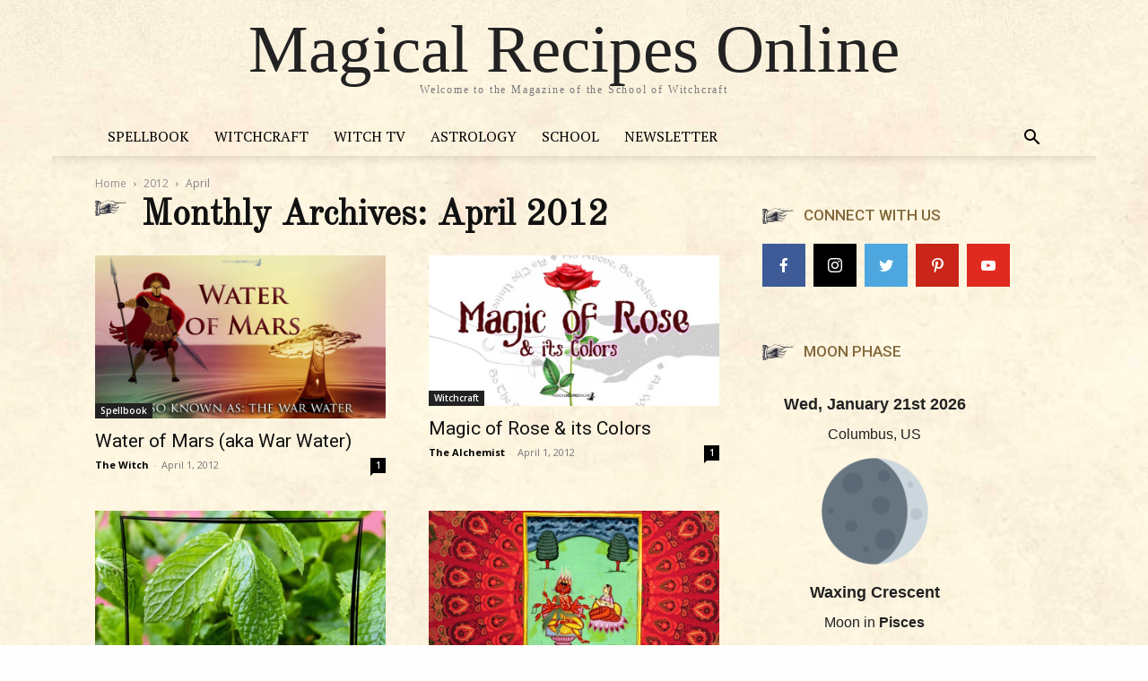

--- FILE ---
content_type: text/html; charset=UTF-8
request_url: https://www.magicalrecipesonline.com/2012/04/page/2
body_size: 21178
content:
<!doctype html >
<html lang="en-US">
<head>
    <meta charset="UTF-8" />
    <title>April 2012 - Page 2 of 2 - Magical Recipes Online</title>
    <meta name="viewport" content="width=device-width, initial-scale=1.0">
    <link rel="pingback" href="https://www.magicalrecipesonline.com/xmlrpc.php" />
    <meta name='robots' content='noindex, follow' />
<link rel="icon" type="image/png" href="https://www.magicalrecipesonline.com/wp-content/uploads/2017/06/favicon.png">
	<!-- This site is optimized with the Yoast SEO plugin v18.4.1 - https://yoast.com/wordpress/plugins/seo/ -->
	<meta property="og:locale" content="en_US" />
	<meta property="og:type" content="website" />
	<meta property="og:title" content="April 2012 - Page 2 of 2 - Magical Recipes Online" />
	<meta property="og:url" content="https://www.magicalrecipesonline.com/2012/04" />
	<meta property="og:site_name" content="Magical Recipes Online" />
	<meta property="og:image" content="https://www.magicalrecipesonline.com/wp-content/uploads/2017/06/logo-mro.png" />
	<meta property="og:image:width" content="886" />
	<meta property="og:image:height" content="307" />
	<meta property="og:image:type" content="image/png" />
	<meta name="twitter:card" content="summary" />
	<meta name="twitter:site" content="@Magical_Recipes" />
	<script type="application/ld+json" class="yoast-schema-graph">{"@context":"https://schema.org","@graph":[{"@type":"Organization","@id":"https://www.magicalrecipesonline.com/#organization","name":"Magical Recipes Online","url":"https://www.magicalrecipesonline.com/","sameAs":["https://www.facebook.com/MagicalRecipesOnline/","https://twitter.com/Magical_Recipes","https://www.youtube.com/user/MagicalRecipesOnline","https://www.pinterest.com/Magical_Recipes/"],"logo":{"@type":"ImageObject","@id":"https://www.magicalrecipesonline.com/#logo","inLanguage":"en-US","url":"https://dev.magical.com/wp-content/uploads/2017/06/logo-mro.png","contentUrl":"https://dev.magical.com/wp-content/uploads/2017/06/logo-mro.png","width":886,"height":307,"caption":"Magical Recipes Online"},"image":{"@id":"https://www.magicalrecipesonline.com/#logo"}},{"@type":"WebSite","@id":"https://www.magicalrecipesonline.com/#website","url":"https://www.magicalrecipesonline.com/","name":"Magical Recipes Online","description":"Welcome to the Magazine of the School of Witchcraft","publisher":{"@id":"https://www.magicalrecipesonline.com/#organization"},"potentialAction":[{"@type":"SearchAction","target":{"@type":"EntryPoint","urlTemplate":"https://www.magicalrecipesonline.com/?s={search_term_string}"},"query-input":"required name=search_term_string"}],"inLanguage":"en-US"},{"@type":"CollectionPage","@id":"https://www.magicalrecipesonline.com/2012/04/page/2#webpage","url":"https://www.magicalrecipesonline.com/2012/04/page/2","name":"April 2012 - Page 2 of 2 - Magical Recipes Online","isPartOf":{"@id":"https://www.magicalrecipesonline.com/#website"},"breadcrumb":{"@id":"https://www.magicalrecipesonline.com/2012/04/page/2#breadcrumb"},"inLanguage":"en-US","potentialAction":[{"@type":"ReadAction","target":["https://www.magicalrecipesonline.com/2012/04/page/2"]}]},{"@type":"BreadcrumbList","@id":"https://www.magicalrecipesonline.com/2012/04/page/2#breadcrumb","itemListElement":[{"@type":"ListItem","position":1,"name":"Home","item":"https://rollback.magicalrecipesonline.com/"},{"@type":"ListItem","position":2,"name":"Archives for April 2012"}]}]}</script>
	<!-- / Yoast SEO plugin. -->


<link rel='dns-prefetch' href='//www.googletagmanager.com' />
<link rel='dns-prefetch' href='//fonts.googleapis.com' />
<link rel='dns-prefetch' href='//s.w.org' />
<link rel='dns-prefetch' href='//pagead2.googlesyndication.com' />
<link rel="alternate" type="application/rss+xml" title="Magical Recipes Online &raquo; Feed" href="https://www.magicalrecipesonline.com/feed" />
<link rel="alternate" type="application/rss+xml" title="Magical Recipes Online &raquo; Comments Feed" href="https://www.magicalrecipesonline.com/comments/feed" />
<script type="text/javascript">
window._wpemojiSettings = {"baseUrl":"https:\/\/s.w.org\/images\/core\/emoji\/13.1.0\/72x72\/","ext":".png","svgUrl":"https:\/\/s.w.org\/images\/core\/emoji\/13.1.0\/svg\/","svgExt":".svg","source":{"concatemoji":"https:\/\/www.magicalrecipesonline.com\/wp-includes\/js\/wp-emoji-release.min.js?ver=5.9.12"}};
/*! This file is auto-generated */
!function(e,a,t){var n,r,o,i=a.createElement("canvas"),p=i.getContext&&i.getContext("2d");function s(e,t){var a=String.fromCharCode;p.clearRect(0,0,i.width,i.height),p.fillText(a.apply(this,e),0,0);e=i.toDataURL();return p.clearRect(0,0,i.width,i.height),p.fillText(a.apply(this,t),0,0),e===i.toDataURL()}function c(e){var t=a.createElement("script");t.src=e,t.defer=t.type="text/javascript",a.getElementsByTagName("head")[0].appendChild(t)}for(o=Array("flag","emoji"),t.supports={everything:!0,everythingExceptFlag:!0},r=0;r<o.length;r++)t.supports[o[r]]=function(e){if(!p||!p.fillText)return!1;switch(p.textBaseline="top",p.font="600 32px Arial",e){case"flag":return s([127987,65039,8205,9895,65039],[127987,65039,8203,9895,65039])?!1:!s([55356,56826,55356,56819],[55356,56826,8203,55356,56819])&&!s([55356,57332,56128,56423,56128,56418,56128,56421,56128,56430,56128,56423,56128,56447],[55356,57332,8203,56128,56423,8203,56128,56418,8203,56128,56421,8203,56128,56430,8203,56128,56423,8203,56128,56447]);case"emoji":return!s([10084,65039,8205,55357,56613],[10084,65039,8203,55357,56613])}return!1}(o[r]),t.supports.everything=t.supports.everything&&t.supports[o[r]],"flag"!==o[r]&&(t.supports.everythingExceptFlag=t.supports.everythingExceptFlag&&t.supports[o[r]]);t.supports.everythingExceptFlag=t.supports.everythingExceptFlag&&!t.supports.flag,t.DOMReady=!1,t.readyCallback=function(){t.DOMReady=!0},t.supports.everything||(n=function(){t.readyCallback()},a.addEventListener?(a.addEventListener("DOMContentLoaded",n,!1),e.addEventListener("load",n,!1)):(e.attachEvent("onload",n),a.attachEvent("onreadystatechange",function(){"complete"===a.readyState&&t.readyCallback()})),(n=t.source||{}).concatemoji?c(n.concatemoji):n.wpemoji&&n.twemoji&&(c(n.twemoji),c(n.wpemoji)))}(window,document,window._wpemojiSettings);
</script>
<style type="text/css">
img.wp-smiley,
img.emoji {
	display: inline !important;
	border: none !important;
	box-shadow: none !important;
	height: 1em !important;
	width: 1em !important;
	margin: 0 0.07em !important;
	vertical-align: -0.1em !important;
	background: none !important;
	padding: 0 !important;
}
</style>
	<link rel='stylesheet' id='sb_instagram_styles-css'  href='https://www.magicalrecipesonline.com/wp-content/plugins/instagram-feed/css/sbi-styles.min.css?ver=2.9.4' type='text/css' media='all' />
<link rel='stylesheet' id='wp-block-library-css'  href='https://www.magicalrecipesonline.com/wp-includes/css/dist/block-library/style.min.css?ver=5.9.12' type='text/css' media='all' />
<style id='global-styles-inline-css' type='text/css'>
body{--wp--preset--color--black: #000000;--wp--preset--color--cyan-bluish-gray: #abb8c3;--wp--preset--color--white: #ffffff;--wp--preset--color--pale-pink: #f78da7;--wp--preset--color--vivid-red: #cf2e2e;--wp--preset--color--luminous-vivid-orange: #ff6900;--wp--preset--color--luminous-vivid-amber: #fcb900;--wp--preset--color--light-green-cyan: #7bdcb5;--wp--preset--color--vivid-green-cyan: #00d084;--wp--preset--color--pale-cyan-blue: #8ed1fc;--wp--preset--color--vivid-cyan-blue: #0693e3;--wp--preset--color--vivid-purple: #9b51e0;--wp--preset--gradient--vivid-cyan-blue-to-vivid-purple: linear-gradient(135deg,rgba(6,147,227,1) 0%,rgb(155,81,224) 100%);--wp--preset--gradient--light-green-cyan-to-vivid-green-cyan: linear-gradient(135deg,rgb(122,220,180) 0%,rgb(0,208,130) 100%);--wp--preset--gradient--luminous-vivid-amber-to-luminous-vivid-orange: linear-gradient(135deg,rgba(252,185,0,1) 0%,rgba(255,105,0,1) 100%);--wp--preset--gradient--luminous-vivid-orange-to-vivid-red: linear-gradient(135deg,rgba(255,105,0,1) 0%,rgb(207,46,46) 100%);--wp--preset--gradient--very-light-gray-to-cyan-bluish-gray: linear-gradient(135deg,rgb(238,238,238) 0%,rgb(169,184,195) 100%);--wp--preset--gradient--cool-to-warm-spectrum: linear-gradient(135deg,rgb(74,234,220) 0%,rgb(151,120,209) 20%,rgb(207,42,186) 40%,rgb(238,44,130) 60%,rgb(251,105,98) 80%,rgb(254,248,76) 100%);--wp--preset--gradient--blush-light-purple: linear-gradient(135deg,rgb(255,206,236) 0%,rgb(152,150,240) 100%);--wp--preset--gradient--blush-bordeaux: linear-gradient(135deg,rgb(254,205,165) 0%,rgb(254,45,45) 50%,rgb(107,0,62) 100%);--wp--preset--gradient--luminous-dusk: linear-gradient(135deg,rgb(255,203,112) 0%,rgb(199,81,192) 50%,rgb(65,88,208) 100%);--wp--preset--gradient--pale-ocean: linear-gradient(135deg,rgb(255,245,203) 0%,rgb(182,227,212) 50%,rgb(51,167,181) 100%);--wp--preset--gradient--electric-grass: linear-gradient(135deg,rgb(202,248,128) 0%,rgb(113,206,126) 100%);--wp--preset--gradient--midnight: linear-gradient(135deg,rgb(2,3,129) 0%,rgb(40,116,252) 100%);--wp--preset--duotone--dark-grayscale: url('#wp-duotone-dark-grayscale');--wp--preset--duotone--grayscale: url('#wp-duotone-grayscale');--wp--preset--duotone--purple-yellow: url('#wp-duotone-purple-yellow');--wp--preset--duotone--blue-red: url('#wp-duotone-blue-red');--wp--preset--duotone--midnight: url('#wp-duotone-midnight');--wp--preset--duotone--magenta-yellow: url('#wp-duotone-magenta-yellow');--wp--preset--duotone--purple-green: url('#wp-duotone-purple-green');--wp--preset--duotone--blue-orange: url('#wp-duotone-blue-orange');--wp--preset--font-size--small: 11px;--wp--preset--font-size--medium: 20px;--wp--preset--font-size--large: 32px;--wp--preset--font-size--x-large: 42px;--wp--preset--font-size--regular: 15px;--wp--preset--font-size--larger: 50px;}.has-black-color{color: var(--wp--preset--color--black) !important;}.has-cyan-bluish-gray-color{color: var(--wp--preset--color--cyan-bluish-gray) !important;}.has-white-color{color: var(--wp--preset--color--white) !important;}.has-pale-pink-color{color: var(--wp--preset--color--pale-pink) !important;}.has-vivid-red-color{color: var(--wp--preset--color--vivid-red) !important;}.has-luminous-vivid-orange-color{color: var(--wp--preset--color--luminous-vivid-orange) !important;}.has-luminous-vivid-amber-color{color: var(--wp--preset--color--luminous-vivid-amber) !important;}.has-light-green-cyan-color{color: var(--wp--preset--color--light-green-cyan) !important;}.has-vivid-green-cyan-color{color: var(--wp--preset--color--vivid-green-cyan) !important;}.has-pale-cyan-blue-color{color: var(--wp--preset--color--pale-cyan-blue) !important;}.has-vivid-cyan-blue-color{color: var(--wp--preset--color--vivid-cyan-blue) !important;}.has-vivid-purple-color{color: var(--wp--preset--color--vivid-purple) !important;}.has-black-background-color{background-color: var(--wp--preset--color--black) !important;}.has-cyan-bluish-gray-background-color{background-color: var(--wp--preset--color--cyan-bluish-gray) !important;}.has-white-background-color{background-color: var(--wp--preset--color--white) !important;}.has-pale-pink-background-color{background-color: var(--wp--preset--color--pale-pink) !important;}.has-vivid-red-background-color{background-color: var(--wp--preset--color--vivid-red) !important;}.has-luminous-vivid-orange-background-color{background-color: var(--wp--preset--color--luminous-vivid-orange) !important;}.has-luminous-vivid-amber-background-color{background-color: var(--wp--preset--color--luminous-vivid-amber) !important;}.has-light-green-cyan-background-color{background-color: var(--wp--preset--color--light-green-cyan) !important;}.has-vivid-green-cyan-background-color{background-color: var(--wp--preset--color--vivid-green-cyan) !important;}.has-pale-cyan-blue-background-color{background-color: var(--wp--preset--color--pale-cyan-blue) !important;}.has-vivid-cyan-blue-background-color{background-color: var(--wp--preset--color--vivid-cyan-blue) !important;}.has-vivid-purple-background-color{background-color: var(--wp--preset--color--vivid-purple) !important;}.has-black-border-color{border-color: var(--wp--preset--color--black) !important;}.has-cyan-bluish-gray-border-color{border-color: var(--wp--preset--color--cyan-bluish-gray) !important;}.has-white-border-color{border-color: var(--wp--preset--color--white) !important;}.has-pale-pink-border-color{border-color: var(--wp--preset--color--pale-pink) !important;}.has-vivid-red-border-color{border-color: var(--wp--preset--color--vivid-red) !important;}.has-luminous-vivid-orange-border-color{border-color: var(--wp--preset--color--luminous-vivid-orange) !important;}.has-luminous-vivid-amber-border-color{border-color: var(--wp--preset--color--luminous-vivid-amber) !important;}.has-light-green-cyan-border-color{border-color: var(--wp--preset--color--light-green-cyan) !important;}.has-vivid-green-cyan-border-color{border-color: var(--wp--preset--color--vivid-green-cyan) !important;}.has-pale-cyan-blue-border-color{border-color: var(--wp--preset--color--pale-cyan-blue) !important;}.has-vivid-cyan-blue-border-color{border-color: var(--wp--preset--color--vivid-cyan-blue) !important;}.has-vivid-purple-border-color{border-color: var(--wp--preset--color--vivid-purple) !important;}.has-vivid-cyan-blue-to-vivid-purple-gradient-background{background: var(--wp--preset--gradient--vivid-cyan-blue-to-vivid-purple) !important;}.has-light-green-cyan-to-vivid-green-cyan-gradient-background{background: var(--wp--preset--gradient--light-green-cyan-to-vivid-green-cyan) !important;}.has-luminous-vivid-amber-to-luminous-vivid-orange-gradient-background{background: var(--wp--preset--gradient--luminous-vivid-amber-to-luminous-vivid-orange) !important;}.has-luminous-vivid-orange-to-vivid-red-gradient-background{background: var(--wp--preset--gradient--luminous-vivid-orange-to-vivid-red) !important;}.has-very-light-gray-to-cyan-bluish-gray-gradient-background{background: var(--wp--preset--gradient--very-light-gray-to-cyan-bluish-gray) !important;}.has-cool-to-warm-spectrum-gradient-background{background: var(--wp--preset--gradient--cool-to-warm-spectrum) !important;}.has-blush-light-purple-gradient-background{background: var(--wp--preset--gradient--blush-light-purple) !important;}.has-blush-bordeaux-gradient-background{background: var(--wp--preset--gradient--blush-bordeaux) !important;}.has-luminous-dusk-gradient-background{background: var(--wp--preset--gradient--luminous-dusk) !important;}.has-pale-ocean-gradient-background{background: var(--wp--preset--gradient--pale-ocean) !important;}.has-electric-grass-gradient-background{background: var(--wp--preset--gradient--electric-grass) !important;}.has-midnight-gradient-background{background: var(--wp--preset--gradient--midnight) !important;}.has-small-font-size{font-size: var(--wp--preset--font-size--small) !important;}.has-medium-font-size{font-size: var(--wp--preset--font-size--medium) !important;}.has-large-font-size{font-size: var(--wp--preset--font-size--large) !important;}.has-x-large-font-size{font-size: var(--wp--preset--font-size--x-large) !important;}
</style>
<link rel='stylesheet' id='td-plugin-multi-purpose-css'  href='https://www.magicalrecipesonline.com/wp-content/plugins/td-composer/td-multi-purpose/style.css?ver=cc1840e9c933374cafb3d94619867f37' type='text/css' media='all' />
<link rel='stylesheet' id='google-fonts-style-css'  href='https://fonts.googleapis.com/css?family=PT+Serif%3A400%7COld+Standard+TT%3A400%7COpen+Sans%3A400%2C600%2C700%7CRoboto%3A400%2C500%2C700%7CPT+Serif%3A400%2C700&#038;display=swap&#038;ver=12.4' type='text/css' media='all' />
<link rel='stylesheet' id='meks-social-widget-css'  href='https://www.magicalrecipesonline.com/wp-content/plugins/meks-smart-social-widget/css/style.css?ver=1.6' type='text/css' media='all' />
<link rel='stylesheet' id='td-theme-css'  href='https://www.magicalrecipesonline.com/wp-content/themes/Newspaper/style.css?ver=12.4' type='text/css' media='all' />
<style id='td-theme-inline-css' type='text/css'>
    
        @media (max-width: 767px) {
            .td-header-desktop-wrap {
                display: none;
            }
        }
        @media (min-width: 767px) {
            .td-header-mobile-wrap {
                display: none;
            }
        }
    
	
</style>
<link rel='stylesheet' id='td-legacy-framework-front-style-css'  href='https://www.magicalrecipesonline.com/wp-content/plugins/td-composer/legacy/Newspaper/assets/css/td_legacy_main.css?ver=cc1840e9c933374cafb3d94619867f37' type='text/css' media='all' />
<link rel='stylesheet' id='td-theme-demo-style-css'  href='https://www.magicalrecipesonline.com/wp-content/plugins/td-composer/legacy/Newspaper/includes/demos/old_fashioned/demo_style.css?ver=12.4' type='text/css' media='all' />
<link rel='stylesheet' id='tdb_style_cloud_templates_front-css'  href='https://www.magicalrecipesonline.com/wp-content/plugins/td-cloud-library/assets/css/tdb_main.css?ver=ec3d2d0202aa1c6516855c14ff9ec3ea' type='text/css' media='all' />
<script type='text/javascript' src='https://www.magicalrecipesonline.com/wp-includes/js/jquery/jquery.min.js?ver=3.6.0' id='jquery-core-js'></script>
<script type='text/javascript' src='https://www.magicalrecipesonline.com/wp-includes/js/jquery/jquery-migrate.min.js?ver=3.3.2' id='jquery-migrate-js'></script>

<!-- Google Analytics snippet added by Site Kit -->
<script type='text/javascript' src='https://www.googletagmanager.com/gtag/js?id=UA-32885903-1' id='google_gtagjs-js' async></script>
<script type='text/javascript' id='google_gtagjs-js-after'>
window.dataLayer = window.dataLayer || [];function gtag(){dataLayer.push(arguments);}
gtag('set', 'linker', {"domains":["www.magicalrecipesonline.com"]} );
gtag("js", new Date());
gtag("set", "developer_id.dZTNiMT", true);
gtag("config", "UA-32885903-1", {"anonymize_ip":true});
gtag("config", "GT-M6QWH4C");
</script>

<!-- End Google Analytics snippet added by Site Kit -->
<link rel="https://api.w.org/" href="https://www.magicalrecipesonline.com/wp-json/" /><link rel="EditURI" type="application/rsd+xml" title="RSD" href="https://www.magicalrecipesonline.com/xmlrpc.php?rsd" />
<link rel="wlwmanifest" type="application/wlwmanifest+xml" href="https://www.magicalrecipesonline.com/wp-includes/wlwmanifest.xml" /> 
<meta name="generator" content="WordPress 5.9.12" />
<meta name="generator" content="Site Kit by Google 1.105.0" /><!--[if lt IE 9]><script src="https://cdnjs.cloudflare.com/ajax/libs/html5shiv/3.7.3/html5shiv.js"></script><![endif]-->
        <script>
        window.tdb_global_vars = {"wpRestUrl":"https:\/\/www.magicalrecipesonline.com\/wp-json\/","permalinkStructure":"\/%year%\/%monthnum%\/%postname%.html"};
        window.tdb_p_autoload_vars = {"isAjax":false,"isAdminBarShowing":false,"autoloadScrollPercent":50};
    </script>
    
    <style id="tdb-global-colors">
        :root {--accent-color: #fff;}
    </style>
	

<!-- Google AdSense snippet added by Site Kit -->
<meta name="google-adsense-platform-account" content="ca-host-pub-2644536267352236">
<meta name="google-adsense-platform-domain" content="sitekit.withgoogle.com">
<!-- End Google AdSense snippet added by Site Kit -->

<!-- Google AdSense snippet added by Site Kit -->
<script async="async" src="https://pagead2.googlesyndication.com/pagead/js/adsbygoogle.js?client=ca-pub-3173901491728772&amp;host=ca-host-pub-2644536267352236" crossorigin="anonymous" type="text/javascript"></script>

<!-- End Google AdSense snippet added by Site Kit -->

<!-- JS generated by theme -->

<script>
    
    

	    var tdBlocksArray = []; //here we store all the items for the current page

	    //td_block class - each ajax block uses a object of this class for requests
	    function tdBlock() {
		    this.id = '';
		    this.block_type = 1; //block type id (1-234 etc)
		    this.atts = '';
		    this.td_column_number = '';
		    this.td_current_page = 1; //
		    this.post_count = 0; //from wp
		    this.found_posts = 0; //from wp
		    this.max_num_pages = 0; //from wp
		    this.td_filter_value = ''; //current live filter value
		    this.is_ajax_running = false;
		    this.td_user_action = ''; // load more or infinite loader (used by the animation)
		    this.header_color = '';
		    this.ajax_pagination_infinite_stop = ''; //show load more at page x
	    }


        // td_js_generator - mini detector
        (function(){
            var htmlTag = document.getElementsByTagName("html")[0];

	        if ( navigator.userAgent.indexOf("MSIE 10.0") > -1 ) {
                htmlTag.className += ' ie10';
            }

            if ( !!navigator.userAgent.match(/Trident.*rv\:11\./) ) {
                htmlTag.className += ' ie11';
            }

	        if ( navigator.userAgent.indexOf("Edge") > -1 ) {
                htmlTag.className += ' ieEdge';
            }

            if ( /(iPad|iPhone|iPod)/g.test(navigator.userAgent) ) {
                htmlTag.className += ' td-md-is-ios';
            }

            var user_agent = navigator.userAgent.toLowerCase();
            if ( user_agent.indexOf("android") > -1 ) {
                htmlTag.className += ' td-md-is-android';
            }

            if ( -1 !== navigator.userAgent.indexOf('Mac OS X')  ) {
                htmlTag.className += ' td-md-is-os-x';
            }

            if ( /chrom(e|ium)/.test(navigator.userAgent.toLowerCase()) ) {
               htmlTag.className += ' td-md-is-chrome';
            }

            if ( -1 !== navigator.userAgent.indexOf('Firefox') ) {
                htmlTag.className += ' td-md-is-firefox';
            }

            if ( -1 !== navigator.userAgent.indexOf('Safari') && -1 === navigator.userAgent.indexOf('Chrome') ) {
                htmlTag.className += ' td-md-is-safari';
            }

            if( -1 !== navigator.userAgent.indexOf('IEMobile') ){
                htmlTag.className += ' td-md-is-iemobile';
            }

        })();




        var tdLocalCache = {};

        ( function () {
            "use strict";

            tdLocalCache = {
                data: {},
                remove: function (resource_id) {
                    delete tdLocalCache.data[resource_id];
                },
                exist: function (resource_id) {
                    return tdLocalCache.data.hasOwnProperty(resource_id) && tdLocalCache.data[resource_id] !== null;
                },
                get: function (resource_id) {
                    return tdLocalCache.data[resource_id];
                },
                set: function (resource_id, cachedData) {
                    tdLocalCache.remove(resource_id);
                    tdLocalCache.data[resource_id] = cachedData;
                }
            };
        })();

    
    
var td_viewport_interval_list=[{"limitBottom":767,"sidebarWidth":228},{"limitBottom":1018,"sidebarWidth":300},{"limitBottom":1140,"sidebarWidth":324}];
var td_animation_stack_effect="type0";
var tds_animation_stack=true;
var td_animation_stack_specific_selectors=".entry-thumb, img, .td-lazy-img";
var td_animation_stack_general_selectors=".td-animation-stack img, .td-animation-stack .entry-thumb, .post img, .td-animation-stack .td-lazy-img";
var tds_general_modal_image="yes";
var tdc_is_installed="yes";
var td_ajax_url="https:\/\/www.magicalrecipesonline.com\/wp-admin\/admin-ajax.php?td_theme_name=Newspaper&v=12.4";
var td_get_template_directory_uri="https:\/\/www.magicalrecipesonline.com\/wp-content\/plugins\/td-composer\/legacy\/common";
var tds_snap_menu="snap";
var tds_logo_on_sticky="";
var tds_header_style="10";
var td_please_wait="Please wait...";
var td_email_user_pass_incorrect="User or password incorrect!";
var td_email_user_incorrect="Email or username incorrect!";
var td_email_incorrect="Email incorrect!";
var td_user_incorrect="Username incorrect!";
var td_email_user_empty="Email or username empty!";
var td_pass_empty="Pass empty!";
var td_pass_pattern_incorrect="Invalid Pass Pattern!";
var td_retype_pass_incorrect="Retyped Pass incorrect!";
var tds_more_articles_on_post_enable="";
var tds_more_articles_on_post_time_to_wait="";
var tds_more_articles_on_post_pages_distance_from_top=0;
var tds_theme_color_site_wide="#84683b";
var tds_smart_sidebar="enabled";
var tdThemeName="Newspaper";
var tdThemeNameWl="Newspaper";
var td_magnific_popup_translation_tPrev="Previous (Left arrow key)";
var td_magnific_popup_translation_tNext="Next (Right arrow key)";
var td_magnific_popup_translation_tCounter="%curr% of %total%";
var td_magnific_popup_translation_ajax_tError="The content from %url% could not be loaded.";
var td_magnific_popup_translation_image_tError="The image #%curr% could not be loaded.";
var tdBlockNonce="c026e67349";
var tdDateNamesI18n={"month_names":["January","February","March","April","May","June","July","August","September","October","November","December"],"month_names_short":["Jan","Feb","Mar","Apr","May","Jun","Jul","Aug","Sep","Oct","Nov","Dec"],"day_names":["Sunday","Monday","Tuesday","Wednesday","Thursday","Friday","Saturday"],"day_names_short":["Sun","Mon","Tue","Wed","Thu","Fri","Sat"]};
var tdb_modal_confirm="Save";
var tdb_modal_cancel="Cancel";
var tdb_modal_confirm_alt="Yes";
var tdb_modal_cancel_alt="No";
var td_ad_background_click_link="";
var td_ad_background_click_target="";
</script>


<!-- Header style compiled by theme -->

<style>
    

body {
	background-color:rgba(237,226,194,0.01);
	background-image:url("https://www.magicalrecipesonline.com/wp-content/uploads/2020/07/mro-background.jpg");
}
.td-header-wrap .black-menu .sf-menu > .current-menu-item > a,
    .td-header-wrap .black-menu .sf-menu > .current-menu-ancestor > a,
    .td-header-wrap .black-menu .sf-menu > .current-category-ancestor > a,
    .td-header-wrap .black-menu .sf-menu > li > a:hover,
    .td-header-wrap .black-menu .sf-menu > .sfHover > a,
    .sf-menu > .current-menu-item > a:after,
    .sf-menu > .current-menu-ancestor > a:after,
    .sf-menu > .current-category-ancestor > a:after,
    .sf-menu > li:hover > a:after,
    .sf-menu > .sfHover > a:after,
    .header-search-wrap .td-drop-down-search:after,
    .header-search-wrap .td-drop-down-search .btn:hover,
    input[type=submit]:hover,
    .td-read-more a,
    .td-post-category:hover,
    body .td_top_authors .td-active .td-author-post-count,
    body .td_top_authors .td-active .td-author-comments-count,
    body .td_top_authors .td_mod_wrap:hover .td-author-post-count,
    body .td_top_authors .td_mod_wrap:hover .td-author-comments-count,
    .td-404-sub-sub-title a:hover,
    .td-search-form-widget .wpb_button:hover,
    .td-rating-bar-wrap div,
    .dropcap,
    .td_wrapper_video_playlist .td_video_controls_playlist_wrapper,
    .wpb_default,
    .wpb_default:hover,
    .td-left-smart-list:hover,
    .td-right-smart-list:hover,
    #bbpress-forums button:hover,
    .bbp_widget_login .button:hover,
    .td-footer-wrapper .td-post-category,
    .td-footer-wrapper .widget_product_search input[type="submit"]:hover,
    .single-product .product .summary .cart .button:hover,
    .td-next-prev-wrap a:hover,
    .td-load-more-wrap a:hover,
    .td-post-small-box a:hover,
    .page-nav .current,
    .page-nav:first-child > div,
    #bbpress-forums .bbp-pagination .current,
    #bbpress-forums #bbp-single-user-details #bbp-user-navigation li.current a,
    .td-theme-slider:hover .slide-meta-cat a,
    a.vc_btn-black:hover,
    .td-trending-now-wrapper:hover .td-trending-now-title,
    .td-scroll-up,
    .td-smart-list-button:hover,
    .td-weather-information:before,
    .td-weather-week:before,
    .td_block_exchange .td-exchange-header:before,
    .td-pulldown-syle-2 .td-subcat-dropdown ul:after,
    .td_block_template_9 .td-block-title:after,
    .td_block_template_15 .td-block-title:before,
    div.wpforms-container .wpforms-form div.wpforms-submit-container button[type=submit],
    .td-close-video-fixed {
        background-color: #84683b;
    }

    .td_block_template_4 .td-related-title .td-cur-simple-item:before {
        border-color: #84683b transparent transparent transparent !important;
    }
    
    
    .td_block_template_4 .td-related-title .td-cur-simple-item,
    .td_block_template_3 .td-related-title .td-cur-simple-item,
    .td_block_template_9 .td-related-title:after {
        background-color: #84683b;
    }

    a,
    cite a:hover,
    .td-page-content blockquote p,
    .td-post-content blockquote p,
    .mce-content-body blockquote p,
    .comment-content blockquote p,
    .wpb_text_column blockquote p,
    .td_block_text_with_title blockquote p,
    .td_module_wrap:hover .entry-title a,
    .td-subcat-filter .td-subcat-list a:hover,
    .td-subcat-filter .td-subcat-dropdown a:hover,
    .td_quote_on_blocks,
    .dropcap2,
    .dropcap3,
    body .td_top_authors .td-active .td-authors-name a,
    body .td_top_authors .td_mod_wrap:hover .td-authors-name a,
    .td-post-next-prev-content a:hover,
    .author-box-wrap .td-author-social a:hover,
    .td-author-name a:hover,
    .td-author-url a:hover,
    .comment-reply-link:hover,
    .logged-in-as a:hover,
    #cancel-comment-reply-link:hover,
    .td-search-query,
    .widget a:hover,
    .td_wp_recentcomments a:hover,
    .archive .widget_archive .current,
    .archive .widget_archive .current a,
    .widget_calendar tfoot a:hover,
    #bbpress-forums li.bbp-header .bbp-reply-content span a:hover,
    #bbpress-forums .bbp-forum-freshness a:hover,
    #bbpress-forums .bbp-topic-freshness a:hover,
    #bbpress-forums .bbp-forums-list li a:hover,
    #bbpress-forums .bbp-forum-title:hover,
    #bbpress-forums .bbp-topic-permalink:hover,
    #bbpress-forums .bbp-topic-started-by a:hover,
    #bbpress-forums .bbp-topic-started-in a:hover,
    #bbpress-forums .bbp-body .super-sticky li.bbp-topic-title .bbp-topic-permalink,
    #bbpress-forums .bbp-body .sticky li.bbp-topic-title .bbp-topic-permalink,
    .widget_display_replies .bbp-author-name,
    .widget_display_topics .bbp-author-name,
    .td-subfooter-menu li a:hover,
    a.vc_btn-black:hover,
    .td-smart-list-dropdown-wrap .td-smart-list-button:hover,
    .td-instagram-user a,
    .td-block-title-wrap .td-wrapper-pulldown-filter .td-pulldown-filter-display-option:hover,
    .td-block-title-wrap .td-wrapper-pulldown-filter .td-pulldown-filter-display-option:hover i,
    .td-block-title-wrap .td-wrapper-pulldown-filter .td-pulldown-filter-link:hover,
    .td-block-title-wrap .td-wrapper-pulldown-filter .td-pulldown-filter-item .td-cur-simple-item,
    .td-pulldown-syle-2 .td-subcat-dropdown:hover .td-subcat-more span,
    .td-pulldown-syle-2 .td-subcat-dropdown:hover .td-subcat-more i,
    .td-pulldown-syle-3 .td-subcat-dropdown:hover .td-subcat-more span,
    .td-pulldown-syle-3 .td-subcat-dropdown:hover .td-subcat-more i,
    .td_block_template_2 .td-related-title .td-cur-simple-item,
    .td_block_template_5 .td-related-title .td-cur-simple-item,
    .td_block_template_6 .td-related-title .td-cur-simple-item,
    .td_block_template_7 .td-related-title .td-cur-simple-item,
    .td_block_template_8 .td-related-title .td-cur-simple-item,
    .td_block_template_9 .td-related-title .td-cur-simple-item,
    .td_block_template_10 .td-related-title .td-cur-simple-item,
    .td_block_template_11 .td-related-title .td-cur-simple-item,
    .td_block_template_12 .td-related-title .td-cur-simple-item,
    .td_block_template_13 .td-related-title .td-cur-simple-item,
    .td_block_template_14 .td-related-title .td-cur-simple-item,
    .td_block_template_15 .td-related-title .td-cur-simple-item,
    .td_block_template_16 .td-related-title .td-cur-simple-item,
    .td_block_template_17 .td-related-title .td-cur-simple-item,
    .td-theme-wrap .sf-menu ul .td-menu-item > a:hover,
    .td-theme-wrap .sf-menu ul .sfHover > a,
    .td-theme-wrap .sf-menu ul .current-menu-ancestor > a,
    .td-theme-wrap .sf-menu ul .current-category-ancestor > a,
    .td-theme-wrap .sf-menu ul .current-menu-item > a,
    .td_outlined_btn,
    body .td_block_categories_tags .td-ct-item:hover,
    body .td_block_list_menu li.current-menu-item > a,
    body .td_block_list_menu li.current-menu-ancestor > a,
    body .td_block_list_menu li.current-category-ancestor > a {
        color: #84683b;
    }

    a.vc_btn-black.vc_btn_square_outlined:hover,
    a.vc_btn-black.vc_btn_outlined:hover {
        color: #84683b !important;
    }

    .td-next-prev-wrap a:hover,
    .td-load-more-wrap a:hover,
    .td-post-small-box a:hover,
    .page-nav .current,
    .page-nav:first-child > div,
    #bbpress-forums .bbp-pagination .current,
    .post .td_quote_box,
    .page .td_quote_box,
    a.vc_btn-black:hover,
    .td_block_template_5 .td-block-title > *,
    .td_outlined_btn {
        border-color: #84683b;
    }

    .td_wrapper_video_playlist .td_video_currently_playing:after {
        border-color: #84683b !important;
    }

    .header-search-wrap .td-drop-down-search:before {
        border-color: transparent transparent #84683b transparent;
    }

    .block-title > span,
    .block-title > a,
    .block-title > label,
    .widgettitle,
    .widgettitle:after,
    body .td-trending-now-title,
    .td-trending-now-wrapper:hover .td-trending-now-title,
    .wpb_tabs li.ui-tabs-active a,
    .wpb_tabs li:hover a,
    .vc_tta-container .vc_tta-color-grey.vc_tta-tabs-position-top.vc_tta-style-classic .vc_tta-tabs-container .vc_tta-tab.vc_active > a,
    .vc_tta-container .vc_tta-color-grey.vc_tta-tabs-position-top.vc_tta-style-classic .vc_tta-tabs-container .vc_tta-tab:hover > a,
    .td_block_template_1 .td-related-title .td-cur-simple-item,
    .td-subcat-filter .td-subcat-dropdown:hover .td-subcat-more, 
    .td_3D_btn,
    .td_shadow_btn,
    .td_default_btn,
    .td_round_btn, 
    .td_outlined_btn:hover {
    	background-color: #84683b;
    }
    .block-title,
    .td_block_template_1 .td-related-title,
    .wpb_tabs .wpb_tabs_nav,
    .vc_tta-container .vc_tta-color-grey.vc_tta-tabs-position-top.vc_tta-style-classic .vc_tta-tabs-container {
        border-color: #84683b;
    }
    .td_block_wrap .td-subcat-item a.td-cur-simple-item {
	    color: #84683b;
	}


    
    .td-grid-style-4 .entry-title
    {
        background-color: rgba(132, 104, 59, 0.7);
    }


    
    .block-title > span,
    .block-title > span > a,
    .block-title > a,
    .block-title > label,
    .widgettitle,
    .widgettitle:after,
    body .td-trending-now-title,
    .td-trending-now-wrapper:hover .td-trending-now-title,
    .wpb_tabs li.ui-tabs-active a,
    .wpb_tabs li:hover a,
    .vc_tta-container .vc_tta-color-grey.vc_tta-tabs-position-top.vc_tta-style-classic .vc_tta-tabs-container .vc_tta-tab.vc_active > a,
    .vc_tta-container .vc_tta-color-grey.vc_tta-tabs-position-top.vc_tta-style-classic .vc_tta-tabs-container .vc_tta-tab:hover > a,
    .td_block_template_1 .td-related-title .td-cur-simple-item,
    .td-subcat-filter .td-subcat-dropdown:hover .td-subcat-more,
    .td-weather-information:before,
    .td-weather-week:before,
    .td_block_exchange .td-exchange-header:before,
    .td-theme-wrap .td_block_template_3 .td-block-title > *,
    .td-theme-wrap .td_block_template_4 .td-block-title > *,
    .td-theme-wrap .td_block_template_7 .td-block-title > *,
    .td-theme-wrap .td_block_template_9 .td-block-title:after,
    .td-theme-wrap .td_block_template_10 .td-block-title::before,
    .td-theme-wrap .td_block_template_11 .td-block-title::before,
    .td-theme-wrap .td_block_template_11 .td-block-title::after,
    .td-theme-wrap .td_block_template_14 .td-block-title,
    .td-theme-wrap .td_block_template_15 .td-block-title:before,
    .td-theme-wrap .td_block_template_17 .td-block-title:before {
        background-color: #24180b;
    }

    .block-title,
    .td_block_template_1 .td-related-title,
    .wpb_tabs .wpb_tabs_nav,
    .vc_tta-container .vc_tta-color-grey.vc_tta-tabs-position-top.vc_tta-style-classic .vc_tta-tabs-container,
    .td-theme-wrap .td_block_template_5 .td-block-title > *,
    .td-theme-wrap .td_block_template_17 .td-block-title,
    .td-theme-wrap .td_block_template_17 .td-block-title::before {
        border-color: #24180b;
    }

    .td-theme-wrap .td_block_template_4 .td-block-title > *:before,
    .td-theme-wrap .td_block_template_17 .td-block-title::after {
        border-color: #24180b transparent transparent transparent;
    }
    
    .td-theme-wrap .td_block_template_4 .td-related-title .td-cur-simple-item:before {
        border-color: #24180b transparent transparent transparent !important;
    }

    
    .td-theme-wrap .block-title > span,
    .td-theme-wrap .block-title > span > a,
    .td-theme-wrap .widget_rss .block-title .rsswidget,
    .td-theme-wrap .block-title > a,
    .widgettitle,
    .widgettitle > a,
    body .td-trending-now-title,
    .wpb_tabs li.ui-tabs-active a,
    .wpb_tabs li:hover a,
    .vc_tta-container .vc_tta-color-grey.vc_tta-tabs-position-top.vc_tta-style-classic .vc_tta-tabs-container .vc_tta-tab.vc_active > a,
    .vc_tta-container .vc_tta-color-grey.vc_tta-tabs-position-top.vc_tta-style-classic .vc_tta-tabs-container .vc_tta-tab:hover > a,
    .td-related-title .td-cur-simple-item,
    .td-theme-wrap .td_block_template_2 .td-block-title > *,
    .td-theme-wrap .td_block_template_3 .td-block-title > *,
    .td-theme-wrap .td_block_template_4 .td-block-title > *,
    .td-theme-wrap .td_block_template_5 .td-block-title > *,
    .td-theme-wrap .td_block_template_6 .td-block-title > *,
    .td-theme-wrap .td_block_template_6 .td-block-title:before,
    .td-theme-wrap .td_block_template_7 .td-block-title > *,
    .td-theme-wrap .td_block_template_8 .td-block-title > *,
    .td-theme-wrap .td_block_template_9 .td-block-title > *,
    .td-theme-wrap .td_block_template_10 .td-block-title > *,
    .td-theme-wrap .td_block_template_11 .td-block-title > *,
    .td-theme-wrap .td_block_template_12 .td-block-title > *,
    .td-theme-wrap .td_block_template_13 .td-block-title > span,
    .td-theme-wrap .td_block_template_13 .td-block-title > a,
    .td-theme-wrap .td_block_template_14 .td-block-title > *,
    .td-theme-wrap .td_block_template_14 .td-block-title-wrap .td-wrapper-pulldown-filter .td-pulldown-filter-display-option,
    .td-theme-wrap .td_block_template_14 .td-block-title-wrap .td-wrapper-pulldown-filter .td-pulldown-filter-display-option i,
    .td-theme-wrap .td_block_template_14 .td-block-title-wrap .td-wrapper-pulldown-filter .td-pulldown-filter-display-option:hover,
    .td-theme-wrap .td_block_template_14 .td-block-title-wrap .td-wrapper-pulldown-filter .td-pulldown-filter-display-option:hover i,
    .td-theme-wrap .td_block_template_15 .td-block-title > *,
    .td-theme-wrap .td_block_template_15 .td-block-title-wrap .td-wrapper-pulldown-filter,
    .td-theme-wrap .td_block_template_15 .td-block-title-wrap .td-wrapper-pulldown-filter i,
    .td-theme-wrap .td_block_template_16 .td-block-title > *,
    .td-theme-wrap .td_block_template_17 .td-block-title > * {
    	color: #84683b;
    }


    
    @media (max-width: 767px) {
        body .td-header-wrap .td-header-main-menu {
            background-color: #e6ded2 !important;
        }
    }


    
    @media (max-width: 767px) {
        body #td-top-mobile-toggle i,
        .td-header-wrap .header-search-wrap .td-icon-search {
            color: #000000 !important;
        }
    }

    
    .td-menu-background:before,
    .td-search-background:before {
        background: #e6ded2;
        background: -moz-linear-gradient(top, #e6ded2 0%, #e6ded2 100%);
        background: -webkit-gradient(left top, left bottom, color-stop(0%, #e6ded2), color-stop(100%, #e6ded2));
        background: -webkit-linear-gradient(top, #e6ded2 0%, #e6ded2 100%);
        background: -o-linear-gradient(top, #e6ded2 0%, #e6ded2 100%);
        background: -ms-linear-gradient(top, #e6ded2 0%, #e6ded2 100%);
        background: linear-gradient(to bottom, #e6ded2 0%, #e6ded2 100%);
        filter: progid:DXImageTransform.Microsoft.gradient( startColorstr='#e6ded2', endColorstr='#e6ded2', GradientType=0 );
    }

    
    .td-mobile-content .current-menu-item > a,
    .td-mobile-content .current-menu-ancestor > a,
    .td-mobile-content .current-category-ancestor > a,
    #td-mobile-nav .td-menu-login-section a:hover,
    #td-mobile-nav .td-register-section a:hover,
    #td-mobile-nav .td-menu-socials-wrap a:hover i,
    .td-search-close span:hover i {
        color: #84683b;
    }

    
    #td-mobile-nav .td-register-section .td-login-button,
    .td-search-wrap-mob .result-msg a {
        background-color: #84683b;
    }

    
    #td-mobile-nav .td-register-section .td-login-button,
    .td-search-wrap-mob .result-msg a {
        color: #ffffff;
    }



    
    .td-mobile-content li a,
    .td-mobile-content .td-icon-menu-right,
    .td-mobile-content .sub-menu .td-icon-menu-right,
    #td-mobile-nav .td-menu-login-section a,
    #td-mobile-nav .td-menu-logout a,
    #td-mobile-nav .td-menu-socials-wrap .td-icon-font,
    .td-mobile-close .td-icon-close-mobile,
    .td-search-close .td-icon-close-mobile,
    .td-search-wrap-mob,
    .td-search-wrap-mob #td-header-search-mob,
    #td-mobile-nav .td-register-section,
    #td-mobile-nav .td-register-section .td-login-input,
    #td-mobile-nav label,
    #td-mobile-nav .td-register-section i,
    #td-mobile-nav .td-register-section a,
    #td-mobile-nav .td_display_err,
    .td-search-wrap-mob .td_module_wrap .entry-title a,
    .td-search-wrap-mob .td_module_wrap:hover .entry-title a,
    .td-search-wrap-mob .td-post-date {
        color: #0a0a0a;
    }
    .td-search-wrap-mob .td-search-input:before,
    .td-search-wrap-mob .td-search-input:after,
    #td-mobile-nav .td-menu-login-section .td-menu-login span {
        background-color: #0a0a0a;
    }

    #td-mobile-nav .td-register-section .td-login-input {
        border-bottom-color: #0a0a0a !important;
    }
    
    
    
    
    
    ul.sf-menu > .menu-item > a {
        font-family:"PT Serif";
	font-size:16px;
	line-height:44px;
	font-weight:500;
	
    }
    
    .td-page-title,
    .td-category-title-holder .td-page-title {
    	font-family:"Old Standard TT";
	font-size:40px;
	line-height:50px;
	font-weight:bold;
	
    }
    
    body, p {
    	font-family:"PT Serif";
	
    }




    
    .mfp-content .td-login-button:active,
    .mfp-content .td-login-button:hover {
        background-color: #e6ded2;
    }
    
    .white-popup-block:after {
        background: rgba(132,104,59,0.95);
        background: -moz-linear-gradient(45deg, rgba(132,104,59,0.95) 0%, rgba(132,104,59,0.85) 100%);
        background: -webkit-gradient(left bottom, right top, color-stop(0%, rgba(132,104,59,0.95)), color-stop(100%, rgba(132,104,59,0.85)));
        background: -webkit-linear-gradient(45deg, rgba(132,104,59,0.95) 0%, rgba(132,104,59,0.85) 100%);
        background: linear-gradient(45deg, rgba(132,104,59,0.95) 0%, rgba(132,104,59,0.85) 100%);
    }



/* Style generated by theme for demo: old_fashioned */

.td-old-fashioned .td-header-style-10 .sf-menu > .current-menu-item > a,
        .td-old-fashioned .td-header-style-10 .sf-menu > .current-menu-ancestor > a,
        .td-old-fashioned .td-header-style-10 .sf-menu > .current-category-ancestor > a,
        .td-old-fashioned .td-header-style-10 .sf-menu > li:hover > a,
        .td-old-fashioned .td-header-style-10 .sf-menu > .sfHover > a,
        .td-old-fashioned .td-post-template-2 .td_block_related_posts .td-related-title .td-cur-simple-item {
            color: #84683b;
        }
        
        
        .td-old-fashioned .td-container-wrap,
        .td-old-fashioned .post {
            background-color: rgba(237,226,194,0.01);
        }
</style>




<script type="application/ld+json">
    {
        "@context": "http://schema.org",
        "@type": "BreadcrumbList",
        "itemListElement": [
            {
                "@type": "ListItem",
                "position": 1,
                "item": {
                    "@type": "WebSite",
                    "@id": "https://www.magicalrecipesonline.com/",
                    "name": "Home"
                }
            },
            {
                "@type": "ListItem",
                "position": 2,
                    "item": {
                    "@type": "WebPage",
                    "@id": "https://www.magicalrecipesonline.com/2012",
                    "name": "2012"
                }
            }
            ,{
                "@type": "ListItem",
                "position": 3,
                    "item": {
                    "@type": "WebPage",
                    "@id": "https://www.magicalrecipesonline.com/2012/04",
                    "name": "April"                                
                }
            }    
        ]
    }
</script>
<link rel="icon" href="https://www.magicalrecipesonline.com/wp-content/uploads/2017/06/favicon-100x100.png" sizes="32x32" />
<link rel="icon" href="https://www.magicalrecipesonline.com/wp-content/uploads/2017/06/favicon.png" sizes="192x192" />
<link rel="apple-touch-icon" href="https://www.magicalrecipesonline.com/wp-content/uploads/2017/06/favicon.png" />
<meta name="msapplication-TileImage" content="https://www.magicalrecipesonline.com/wp-content/uploads/2017/06/favicon.png" />

<!-- Button style compiled by theme -->

<style>
    .tdm_block_column_content:hover .tdm-col-content-title-url .tdm-title,
                .tds-button2 .tdm-btn-text,
                .tds-button2 i,
                .tds-button5:hover .tdm-btn-text,
                .tds-button5:hover i,
                .tds-button6 .tdm-btn-text,
                .tds-button6 i,
                .tdm_block_list .tdm-list-item i,
                .tdm_block_pricing .tdm-pricing-feature i,
                body .tdm-social-item i {
                    color: #84683b;
                }
                .tds-button1,
                .tds-button6:after,
                .tds-title2 .tdm-title-line:after,
                .tds-title3 .tdm-title-line:after,
                .tdm_block_pricing.tdm-pricing-featured:before,
                .tdm_block_pricing.tds_pricing2_block.tdm-pricing-featured .tdm-pricing-header,
                .tds-progress-bar1 .tdm-progress-bar:after,
                .tds-progress-bar2 .tdm-progress-bar:after,
                .tds-social3 .tdm-social-item {
                    background-color: #84683b;
                }
                .tds-button2:before,
                .tds-button6:before,
                .tds-progress-bar3 .tdm-progress-bar:after {
                  border-color: #84683b;
                }
                .tdm-btn-style1 {
					background-color: #84683b;
				}
				.tdm-btn-style2:before {
				    border-color: #84683b;
				}
				.tdm-btn-style2 {
				    color: #84683b;
				}
				.tdm-btn-style3 {
				    -webkit-box-shadow: 0 2px 16px #84683b;
                    -moz-box-shadow: 0 2px 16px #84683b;
                    box-shadow: 0 2px 16px #84683b;
				}
				.tdm-btn-style3:hover {
				    -webkit-box-shadow: 0 4px 26px #84683b;
                    -moz-box-shadow: 0 4px 26px #84683b;
                    box-shadow: 0 4px 26px #84683b;
				}
</style>

<!-- Global site tag (gtag.js) - Google Analytics -->
<script async src="https://www.googletagmanager.com/gtag/js?id=UA-32885903-1"></script>
<script>
  window.dataLayer = window.dataLayer || [];
  function gtag(){dataLayer.push(arguments);}
  gtag('js', new Date());

  gtag('config', 'UA-32885903-1');
</script>
<!-- End analytics -->
<script async src="https://pagead2.googlesyndication.com/pagead/js/adsbygoogle.js?client=ca-pub-3173901491728772"
     crossorigin="anonymous"></script>
     

	<style id="tdw-css-placeholder">.mph-widget {
  width: 100%;
  background: transparent !important;
  box-shadow: none !important;
}
.td_module_17 .td-module-meta-holder {
  background-color: rgba(0, 0, 0, 0);
}
.td_module_17 .td-left-meta .td-post-author-name a {
  color: #000;
}
</style></head>

<body data-rsssl=1 class="archive date paged paged-2 date-paged-2 global-block-template-2 td-old-fashioned  tdc-footer-template td-animation-stack-type0 td-boxed-layout" itemscope="itemscope" itemtype="https://schema.org/WebPage">

            <div class="td-scroll-up  td-hide-scroll-up-on-mob" style="display:none;"><i class="td-icon-menu-up"></i></div>
    
    <div class="td-menu-background" style="visibility:hidden"></div>
<div id="td-mobile-nav" style="visibility:hidden">
    <div class="td-mobile-container">
        <!-- mobile menu top section -->
        <div class="td-menu-socials-wrap">
            <!-- socials -->
            <div class="td-menu-socials">
                
        <span class="td-social-icon-wrap">
            <a target="_blank" href="https://www.facebook.com/MagicalRecipesOnline/" title="Facebook">
                <i class="td-icon-font td-icon-facebook"></i>
            </a>
        </span>
        <span class="td-social-icon-wrap">
            <a target="_blank" href="https://instagram.com/magicalrecipesonline#" title="Instagram">
                <i class="td-icon-font td-icon-instagram"></i>
            </a>
        </span>
        <span class="td-social-icon-wrap">
            <a target="_blank" href="https://www.pinterest.com/Magical_Recipes/" title="Pinterest">
                <i class="td-icon-font td-icon-pinterest"></i>
            </a>
        </span>
        <span class="td-social-icon-wrap">
            <a target="_blank" href="https://witchcraftmagazine.tumblr.com/" title="Tumblr">
                <i class="td-icon-font td-icon-tumblr"></i>
            </a>
        </span>
        <span class="td-social-icon-wrap">
            <a target="_blank" href="https://twitter.com/Magical_Recipes" title="Twitter">
                <i class="td-icon-font td-icon-twitter"></i>
            </a>
        </span>
        <span class="td-social-icon-wrap">
            <a target="_blank" href="https://www.youtube.com/user/MagicalRecipesOnline" title="Youtube">
                <i class="td-icon-font td-icon-youtube"></i>
            </a>
        </span>            </div>
            <!-- close button -->
            <div class="td-mobile-close">
                <span><i class="td-icon-close-mobile"></i></span>
            </div>
        </div>

        <!-- login section -->
        
        <!-- menu section -->
        <div class="td-mobile-content">
            <div class="menu-main-menu-container"><ul id="menu-main-menu" class="td-mobile-main-menu"><li id="menu-item-2877" class="menu-item menu-item-type-taxonomy menu-item-object-category menu-item-first menu-item-2877"><a href="https://www.magicalrecipesonline.com/category/spellbook">Spellbook</a></li>
<li id="menu-item-2876" class="menu-item menu-item-type-taxonomy menu-item-object-category menu-item-2876"><a href="https://www.magicalrecipesonline.com/category/witchcraft">Witchcraft</a></li>
<li id="menu-item-2882" class="menu-item menu-item-type-taxonomy menu-item-object-category menu-item-2882"><a href="https://www.magicalrecipesonline.com/category/witch-tv">Witch TV</a></li>
<li id="menu-item-2878" class="menu-item menu-item-type-taxonomy menu-item-object-category menu-item-2878"><a href="https://www.magicalrecipesonline.com/category/astrology">Astrology</a></li>
<li id="menu-item-17481" class="menu-item menu-item-type-custom menu-item-object-custom menu-item-17481"><a href="https://school.magicalrecipesonline.com">School</a></li>
<li id="menu-item-18175" class="menu-item menu-item-type-custom menu-item-object-custom menu-item-18175"><a href="https://newsletter.magicalrecipesonline.com/">Newsletter</a></li>
</ul></div>        </div>
    </div>

    <!-- register/login section -->
    </div>    <div class="td-search-background" style="visibility:hidden"></div>
<div class="td-search-wrap-mob" style="visibility:hidden">
	<div class="td-drop-down-search">
		<form method="get" class="td-search-form" action="https://www.magicalrecipesonline.com/">
			<!-- close button -->
			<div class="td-search-close">
				<span><i class="td-icon-close-mobile"></i></span>
			</div>
			<div role="search" class="td-search-input">
				<span>Search</span>
				<input id="td-header-search-mob" type="text" value="" name="s" autocomplete="off" />
			</div>
		</form>
		<div id="td-aj-search-mob" class="td-ajax-search-flex"></div>
	</div>
</div>
    <div id="td-outer-wrap" class="td-theme-wrap">

        
            <style>.td-header-menu-social{float:right;margin-right:5px;line-height:48px}.td-header-menu-social .td-social-icon-wrap a{color:#000}.td-header-menu-social .td-social-icon-wrap i{min-width:16px;font-size:12px;line-height:24px;vertical-align:middle}@media (min-width:768px) and (max-width:1018px){.td-header-menu-social .td-social-icon-wrap i{font-size:12px!important}}@media (max-width:1140px){.td-header-menu-social{display:none}}.td-affix .td-header-menu-social{line-height:48px!important}.td-header-menu-no-search .td-header-menu-social{margin-right:0!important}.td_stretch_content .td-header-menu-social{margin-right:44px}.td-mega-menu{position:static!important}.td-mega-menu ul.sub-menu{position:absolute;width:1114px!important;height:auto;left:50%!important;transform:translateX(-50%);-webkit-transform:translateX(-50%);display:none;border:1px solid #eaeaea;box-shadow:0 2px 6px rgba(0,0,0,.1)}@media (min-width:1019px) and (max-width:1140px){.td-mega-menu ul.sub-menu{width:1024px!important}}@media (min-width:768px) and (max-width:1018px){.td-mega-menu ul.sub-menu{width:786px!important}}.td-mega-menu .td_block_mega_menu .td-next-prev-wrap{margin:0 0 22px 22px}.td-mega-menu-page .td-mega-grid{padding:22px}@media (min-width:1019px) and (max-width:1140px){.td-mega-menu-page .td-mega-grid{padding:21px}}@media (min-width:768px) and (max-width:1018px){.td-mega-menu-page .td-mega-grid{padding:22px}}.td-mega-menu-page .td-mega-grid .td_block_wrap{padding-bottom:26px}.td-mega-menu-page .wpb_content_element{clear:both}.td-mega-menu-page .wpb_content_element .td_block_wrap .td-pulldown-filter-display-option{display:none}.td-mega-menu-page .wpb_content_element .widgettitle:after{width:1200px}.td-mega-menu-page .wpb_content_element ul{display:inline-block!important;position:relative!important;width:100%!important;border:none!important;left:0!important;top:0!important;margin-left:0!important;webkit-box-shadow:none!important;-moz-box-shadow:none!important;box-shadow:none!important}.td-mega-menu-page .wpb_content_element ul li{webkit-box-shadow:none!important;-moz-box-shadow:none!important;box-shadow:none!important;float:none!important;width:auto!important;line-height:30px!important;margin-left:0;padding:0!important;list-style-type:disc!important;list-style-position:inside}.td-mega-menu-page .wpb_content_element ul li ul{opacity:1!important;margin-top:4px!important;margin-left:21px!important;padding-bottom:0!important}.td-mega-menu-page .wpb_content_element ul li ul li:last-child{border-bottom:0!important;padding-bottom:0!important}.td-mega-menu-page .wpb_content_element ul li a{background-color:transparent!important;line-height:26px!important;padding:0!important;margin:0!important;color:#222222!important}.td-mega-menu-page .wpb_content_element ul li a i{display:none}.td-mega-menu-page .wpb_content_element ul li a:hover{background-color:transparent!important;color:#4db2ec!important}.td-mega-menu-page .vc_wp_custommenu ul li{padding:5px 0!important;border-top:1px dashed #EDEDED;list-style-type:none!important}.td-mega-menu-page .vc_wp_custommenu ul li:first-child{border:none}.td-mega-menu-page .vc_wp_custommenu ul li:last-child{border-bottom:1px dashed #EDEDED}.td-mega-menu-page .vc_wp_custommenu ul li li{border-top:1px dashed #EDEDED!important}.td_block_mega_menu{display:table;width:100%;margin-bottom:0!important}.td_mega_menu_sub_cats{width:218px;max-width:218px;text-align:right;display:table-cell;height:100%;vertical-align:top;padding-top:22px;background-color:#fafafa;position:relative}@media (min-width:1019px) and (max-width:1140px){.td_mega_menu_sub_cats{width:200px;max-width:200px}}@media (min-width:768px) and (max-width:1018px){.td_mega_menu_sub_cats{width:152px;max-width:152px}}.td_mega_menu_sub_cats:after{content:"";width:1px;height:100%;position:absolute;top:0;right:0;background-color:#eaeaea}.td_mega_menu_sub_cats a{display:block;font-size:13px;font-weight:600;color:#333;padding:5px 22px;position:relative;vertical-align:middle;border-top:1px solid transparent;border-bottom:1px solid transparent}@media (min-width:1019px) and (max-width:1140px){.td_mega_menu_sub_cats a{padding:4px 22px}}@media (min-width:768px) and (max-width:1018px){.td_mega_menu_sub_cats a{font-size:11px;padding:3px 22px}}.td_mega_menu_sub_cats .cur-sub-cat{background-color:#fff;color:#4db2ec;border-top:1px solid #eaeaea;border-bottom:1px solid #eaeaea}.td_mega_menu_sub_cats .cur-sub-cat:before{content:'';width:1px;height:100%;position:absolute;top:0;right:0;background-color:#fff;z-index:1}.block-mega-child-cats{overflow-x:hidden;overflow-y:auto;max-height:252px;-webkit-overflow-scrolling:touch}@media (min-width:1019px) and (max-width:1140px){.block-mega-child-cats{max-height:238px}}@media (min-width:768px) and (max-width:1018px){.block-mega-child-cats{max-height:224px}}.td-mega-row{display:table-cell;padding:22px 0 10px 0}@media (min-width:768px) and (max-width:1018px){.td-mega-row{padding-bottom:6px}}.td-mega-span{width:196px;min-height:202px;float:left;margin-left:22px}@media (min-width:1019px) and (max-width:1140px){.td-mega-span{width:178px;min-height:189px}}@media (min-width:768px) and (max-width:1018px){.td-mega-span{width:130px;min-height:176px}}.td-mega-span .td-module-thumb{position:relative;margin-bottom:0}.td-mega-span .entry-thumb{min-height:135px}@media (min-width:1019px) and (max-width:1140px){.td-mega-span .entry-thumb{min-height:122px}}@media (min-width:768px) and (max-width:1018px){.td-mega-span .entry-thumb{min-height:89px}}.td-mega-span h3{font-family:'Roboto',sans-serif;font-weight:500;font-size:13px;margin:7px 0 0;line-height:18px}@media (min-width:768px) and (max-width:1018px){.td-mega-span h3{font-size:12px;line-height:16px}}.td-mega-span h3 a{color:#333;display:block;-webkit-transition:color 0.4s;transition:color 0.4s}.td-mega-span h3 a:hover{color:#4db2ec}.td_mod_mega_menu:hover .entry-title a{color:#4db2ec}</style>

            <div class="tdc-header-wrap ">
                <div class="td-header-wrap td-header-style-1">
                    <div class="td-banner-wrap-full td-logo-wrap-full td-container-wrap">
                        <div class="td-header-sp-logo">
                            
                            <div class="td-logo-text-wrap">
                                <div class="td-logo-text-container">
                                                                        <a class="td-logo-wrap" href="https://www.magicalrecipesonline.com/">
                                        <span class="td-logo-text">Magical Recipes Online</span>
                                    </a>
                                                                        <span class="td-tagline-text">Welcome to the Magazine of the School of Witchcraft</span>
                                </div>
                            </div>
                        </div>
                    </div>

                    <div class="td-header-menu-wrap-full td-container-wrap">
                        <div class="td-header-menu-wrap td-header-gradient">
                            <div class="td-container td-header-row td-header-main-menu">
                                <div id="td-header-menu" role="navigation">
                                    <div id="td-top-mobile-toggle"><a href="#" aria-label="mobile-toggle"><i class="td-icon-font td-icon-mobile"></i></a></div>

                                    <div class="menu-main-menu-container"><ul id="menu-main-menu-1" class="sf-menu"><li class="menu-item menu-item-type-taxonomy menu-item-object-category menu-item-first td-menu-item td-normal-menu menu-item-2877"><a href="https://www.magicalrecipesonline.com/category/spellbook">Spellbook</a></li>
<li class="menu-item menu-item-type-taxonomy menu-item-object-category td-menu-item td-normal-menu menu-item-2876"><a href="https://www.magicalrecipesonline.com/category/witchcraft">Witchcraft</a></li>
<li class="menu-item menu-item-type-taxonomy menu-item-object-category td-menu-item td-normal-menu menu-item-2882"><a href="https://www.magicalrecipesonline.com/category/witch-tv">Witch TV</a></li>
<li class="menu-item menu-item-type-taxonomy menu-item-object-category td-menu-item td-normal-menu menu-item-2878"><a href="https://www.magicalrecipesonline.com/category/astrology">Astrology</a></li>
<li class="menu-item menu-item-type-custom menu-item-object-custom td-menu-item td-normal-menu menu-item-17481"><a href="https://school.magicalrecipesonline.com">School</a></li>
<li class="menu-item menu-item-type-custom menu-item-object-custom td-menu-item td-normal-menu menu-item-18175"><a href="https://newsletter.magicalrecipesonline.com/">Newsletter</a></li>
</ul></div>                                </div>

                                <div class="header-search-wrap">
                                    <div class="td-search-btns-wrap">
                                        <a id="td-header-search-button" href="#" role="button"><i class="td-icon-search"></i></a>
                                        <a id="td-header-search-button-mob" href="#" role="button" aria-label="Search"><i class="td-icon-search"></i></a>
                                    </div>

                                    <div class="td-drop-down-search">
                                        <form method="get" class="td-search-form" action="https://www.magicalrecipesonline.com/">
                                            <div role="search" class="td-head-form-search-wrap">
                                                <input id="td-header-search" type="text" value="" name="s" autocomplete="off" />
                                                <input class="wpb_button wpb_btn-inverse btn" type="submit" id="td-header-search-top" value="Search" />
                                            </div>
                                        </form>
                                    </div>
                                </div>
                            </div>
                        </div>
                    </div>
                </div>
            </div>

            
    <div class="td-main-content-wrap td-container-wrap">
        <div class="td-container">
            <div class="td-crumb-container">
                <div class="entry-crumbs"><span><a title="" class="entry-crumb" href="https://www.magicalrecipesonline.com/">Home</a></span> <i class="td-icon-right td-bread-sep"></i> <span><a title="" class="entry-crumb" href="https://www.magicalrecipesonline.com/2012">2012</a></span> <i class="td-icon-right td-bread-sep td-bred-no-url-last"></i> <span class="td-bred-no-url-last">April</span></div>            </div>

            <div class="td-pb-row">
                <div class="td-pb-span8 td-main-content">
                    <div class="td-ss-main-content">
                        <div class="td-page-header">
                            <h1 class="entry-title td-page-title">
                                <span>Monthly Archives: April 2012</span>
                            </h1>
                        </div>

                                    <div class="td-block-row">
        
            <div class="td-block-span6">
                <div class="td_module_1 td_module_wrap clearfix post-1872 post type-post status-publish format-standard has-post-thumbnail category-spellbook tag-ares tag-banish-negativity tag-banishing-spells tag-war-water tag-water-of-mars" >
                    <div class="td-module-image">
                        <div class="td-module-thumb">
                            
                            <a href="https://www.magicalrecipesonline.com/2012/04/water-of-mars-war-water.html" rel="bookmark" class="td-image-wrap" title="Water of Mars (aka War Water)">
                                
                                <img class="entry-thumb" src="https://www.magicalrecipesonline.com/wp-content/uploads/2012/04/waterofmars-768x432.jpg" alt="Water of Mars (aka War Water)" title="Water of Mars (aka War Water)" />
                            </a>
                        </div>

                        
                                <a class="td-post-category" href="https://www.magicalrecipesonline.com/category/spellbook">Spellbook</a>
                                            </div>

                    <h3 class="entry-title td-module-title">
                        <a href="https://www.magicalrecipesonline.com/2012/04/water-of-mars-war-water.html" rel="bookmark" title="Water of Mars (aka War Water)">
                            Water of Mars (aka War Water)                        </a>
                    </h3>

                    <div class="td-module-meta-info">
                        <div class="td-post-author-name">
                            <a href="https://www.magicalrecipesonline.com/author/the-witch">The Witch</a>
                            <span> - </span>
                        </div>

                        <span class="td-post-date">
                            <time class="entry-date updated td-module-date" datetime="2012-04-01T00:00:00+00:00" >April 1, 2012</time>
                        </span>

                        <div class="td-module-comments">
                            <a href="https://www.magicalrecipesonline.com/2012/04/water-of-mars-war-water.html#comments">
                                1                            </a>
                        </div>
                    </div>
                </div>
            </div>

    
            <div class="td-block-span6">
                <div class="td_module_1 td_module_wrap clearfix post-1860 post type-post status-publish format-standard has-post-thumbnail category-witchcraft tag-herbal-magic tag-rose" >
                    <div class="td-module-image">
                        <div class="td-module-thumb">
                            
                            <a href="https://www.magicalrecipesonline.com/2012/04/the-magic-of-rose-colors.html" rel="bookmark" class="td-image-wrap" title="Magic of Rose &#038; its Colors">
                                
                                <img class="entry-thumb" src="https://www.magicalrecipesonline.com/wp-content/uploads/2012/04/magic-of-rose-768x399.jpg" alt="Magic of Rose &#038; its Colors" title="Magic of Rose &#038; its Colors" />
                            </a>
                        </div>

                        
                                <a class="td-post-category" href="https://www.magicalrecipesonline.com/category/witchcraft">Witchcraft</a>
                                            </div>

                    <h3 class="entry-title td-module-title">
                        <a href="https://www.magicalrecipesonline.com/2012/04/the-magic-of-rose-colors.html" rel="bookmark" title="Magic of Rose &#038; its Colors">
                            Magic of Rose &#038; its Colors                        </a>
                    </h3>

                    <div class="td-module-meta-info">
                        <div class="td-post-author-name">
                            <a href="https://www.magicalrecipesonline.com/author/the-alchemist">The Alchemist</a>
                            <span> - </span>
                        </div>

                        <span class="td-post-date">
                            <time class="entry-date updated td-module-date" datetime="2012-04-01T00:00:00+00:00" >April 1, 2012</time>
                        </span>

                        <div class="td-module-comments">
                            <a href="https://www.magicalrecipesonline.com/2012/04/the-magic-of-rose-colors.html#comments">
                                1                            </a>
                        </div>
                    </div>
                </div>
            </div>

                </div>             <div class="td-block-row">
        
            <div class="td-block-span6">
                <div class="td_module_1 td_module_wrap clearfix post-1770 post type-post status-publish format-standard has-post-thumbnail category-witchcraft tag-herbal-magic tag-peppermint" >
                    <div class="td-module-image">
                        <div class="td-module-thumb">
                            
                            <a href="https://www.magicalrecipesonline.com/2012/04/herbal-magic-analysis-peppermint-the-vampire-repellent.html" rel="bookmark" class="td-image-wrap" title="Herbal Magic Analysis: Peppermint, the Vampire Repellent">
                                
                                <img class="entry-thumb" src="https://www.magicalrecipesonline.com/wp-content/uploads/2017/06/peppermintmagic-768x432.jpg" alt="Herbal Magic Analysis: Peppermint, the Vampire Repellent" title="Herbal Magic Analysis: Peppermint, the Vampire Repellent" />
                            </a>
                        </div>

                        
                                <a class="td-post-category" href="https://www.magicalrecipesonline.com/category/witchcraft">Witchcraft</a>
                                            </div>

                    <h3 class="entry-title td-module-title">
                        <a href="https://www.magicalrecipesonline.com/2012/04/herbal-magic-analysis-peppermint-the-vampire-repellent.html" rel="bookmark" title="Herbal Magic Analysis: Peppermint, the Vampire Repellent">
                            Herbal Magic Analysis: Peppermint, the Vampire Repellent                        </a>
                    </h3>

                    <div class="td-module-meta-info">
                        <div class="td-post-author-name">
                            <a href="https://www.magicalrecipesonline.com/author/the-mage">The Mage</a>
                            <span> - </span>
                        </div>

                        <span class="td-post-date">
                            <time class="entry-date updated td-module-date" datetime="2012-04-01T00:00:00+00:00" >April 1, 2012</time>
                        </span>

                        <div class="td-module-comments">
                            <a href="https://www.magicalrecipesonline.com/2012/04/herbal-magic-analysis-peppermint-the-vampire-repellent.html#respond">
                                0                            </a>
                        </div>
                    </div>
                </div>
            </div>

    
            <div class="td-block-span6">
                <div class="td_module_1 td_module_wrap clearfix post-1766 post type-post status-publish format-standard has-post-thumbnail category-witchcraft tag-agni tag-hinduism tag-india" >
                    <div class="td-module-image">
                        <div class="td-module-thumb">
                            
                            <a href="https://www.magicalrecipesonline.com/2012/04/agni-the-hindu-god-of-fire.html" rel="bookmark" class="td-image-wrap" title="Agni, the Hindu God of Fire">
                                
                                <img class="entry-thumb" src="https://www.magicalrecipesonline.com/wp-content/uploads/2017/06/agnihindugodoffire-768x432.jpg" alt="Agni, the Hindu God of Fire" title="Agni, the Hindu God of Fire" />
                            </a>
                        </div>

                        
                                <a class="td-post-category" href="https://www.magicalrecipesonline.com/category/witchcraft">Witchcraft</a>
                                            </div>

                    <h3 class="entry-title td-module-title">
                        <a href="https://www.magicalrecipesonline.com/2012/04/agni-the-hindu-god-of-fire.html" rel="bookmark" title="Agni, the Hindu God of Fire">
                            Agni, the Hindu God of Fire                        </a>
                    </h3>

                    <div class="td-module-meta-info">
                        <div class="td-post-author-name">
                            <a href="https://www.magicalrecipesonline.com/author/the-mage">The Mage</a>
                            <span> - </span>
                        </div>

                        <span class="td-post-date">
                            <time class="entry-date updated td-module-date" datetime="2012-04-01T00:00:00+00:00" >April 1, 2012</time>
                        </span>

                        <div class="td-module-comments">
                            <a href="https://www.magicalrecipesonline.com/2012/04/agni-the-hindu-god-of-fire.html#respond">
                                0                            </a>
                        </div>
                    </div>
                </div>
            </div>

                </div>             <div class="td-block-row">
        
            <div class="td-block-span6">
                <div class="td_module_1 td_module_wrap clearfix post-1764 post type-post status-publish format-standard has-post-thumbnail category-witchcraft tag-herbal-magic tag-lavender" >
                    <div class="td-module-image">
                        <div class="td-module-thumb">
                            
                            <a href="https://www.magicalrecipesonline.com/2012/04/herbal-magic-of-lavender.html" rel="bookmark" class="td-image-wrap" title="Herbal Magic of Lavender">
                                
                                <img class="entry-thumb" src="https://www.magicalrecipesonline.com/wp-content/uploads/2012/04/lavender-768x399.jpg" alt="Herbal Magic of Lavender" title="Herbal Magic of Lavender" />
                            </a>
                        </div>

                        
                                <a class="td-post-category" href="https://www.magicalrecipesonline.com/category/witchcraft">Witchcraft</a>
                                            </div>

                    <h3 class="entry-title td-module-title">
                        <a href="https://www.magicalrecipesonline.com/2012/04/herbal-magic-of-lavender.html" rel="bookmark" title="Herbal Magic of Lavender">
                            Herbal Magic of Lavender                        </a>
                    </h3>

                    <div class="td-module-meta-info">
                        <div class="td-post-author-name">
                            <a href="https://www.magicalrecipesonline.com/author/the-witch">The Witch</a>
                            <span> - </span>
                        </div>

                        <span class="td-post-date">
                            <time class="entry-date updated td-module-date" datetime="2012-04-01T00:00:00+00:00" >April 1, 2012</time>
                        </span>

                        <div class="td-module-comments">
                            <a href="https://www.magicalrecipesonline.com/2012/04/herbal-magic-of-lavender.html#comments">
                                1                            </a>
                        </div>
                    </div>
                </div>
            </div>

    
            <div class="td-block-span6">
                <div class="td_module_1 td_module_wrap clearfix post-1754 post type-post status-publish format-standard has-post-thumbnail category-spellbook tag-power-awakening-spell tag-triquetra" >
                    <div class="td-module-image">
                        <div class="td-module-thumb">
                            
                            <a href="https://www.magicalrecipesonline.com/2012/04/tap-into-the-triquetra-a-power-awakening-spell.html" rel="bookmark" class="td-image-wrap" title="Tap into the Triquetra: A Power Awakening Spell">
                                
                                <img class="entry-thumb" src="https://www.magicalrecipesonline.com/wp-content/uploads/2012/04/power-awakening-spell-768x399.jpg" alt="Tap into the Triquetra: A Power Awakening Spell" title="Tap into the Triquetra: A Power Awakening Spell" />
                            </a>
                        </div>

                        
                                <a class="td-post-category" href="https://www.magicalrecipesonline.com/category/spellbook">Spellbook</a>
                                            </div>

                    <h3 class="entry-title td-module-title">
                        <a href="https://www.magicalrecipesonline.com/2012/04/tap-into-the-triquetra-a-power-awakening-spell.html" rel="bookmark" title="Tap into the Triquetra: A Power Awakening Spell">
                            Tap into the Triquetra: A Power Awakening Spell                        </a>
                    </h3>

                    <div class="td-module-meta-info">
                        <div class="td-post-author-name">
                            <a href="https://www.magicalrecipesonline.com/author/the-witch">The Witch</a>
                            <span> - </span>
                        </div>

                        <span class="td-post-date">
                            <time class="entry-date updated td-module-date" datetime="2012-04-01T00:00:00+00:00" >April 1, 2012</time>
                        </span>

                        <div class="td-module-comments">
                            <a href="https://www.magicalrecipesonline.com/2012/04/tap-into-the-triquetra-a-power-awakening-spell.html#comments">
                                1                            </a>
                        </div>
                    </div>
                </div>
            </div>

                </div>             <div class="td-block-row">
        
            <div class="td-block-span6">
                <div class="td_module_1 td_module_wrap clearfix post-1602 post type-post status-publish format-standard has-post-thumbnail category-witchcraft tag-ancient-greece tag-athena-minerva tag-gorgon tag-gorgoneion tag-medusa" >
                    <div class="td-module-image">
                        <div class="td-module-thumb">
                            
                            <a href="https://www.magicalrecipesonline.com/2012/04/medusa-the-protectress-an-inspiring-legend-and-symbol.html" rel="bookmark" class="td-image-wrap" title="Medusa, the Protectress: an inspiring legend and symbol">
                                
                                <img class="entry-thumb" src="https://www.magicalrecipesonline.com/wp-content/uploads/2017/06/medusatheprotectress-768x432.jpg" alt="Medusa, the Protectress: an inspiring legend and symbol" title="Medusa, the Protectress: an inspiring legend and symbol" />
                            </a>
                        </div>

                        
                                <a class="td-post-category" href="https://www.magicalrecipesonline.com/category/witchcraft">Witchcraft</a>
                                            </div>

                    <h3 class="entry-title td-module-title">
                        <a href="https://www.magicalrecipesonline.com/2012/04/medusa-the-protectress-an-inspiring-legend-and-symbol.html" rel="bookmark" title="Medusa, the Protectress: an inspiring legend and symbol">
                            Medusa, the Protectress: an inspiring legend and symbol                        </a>
                    </h3>

                    <div class="td-module-meta-info">
                        <div class="td-post-author-name">
                            <a href="https://www.magicalrecipesonline.com/author/the-witch">The Witch</a>
                            <span> - </span>
                        </div>

                        <span class="td-post-date">
                            <time class="entry-date updated td-module-date" datetime="2012-04-01T00:00:00+00:00" >April 1, 2012</time>
                        </span>

                        <div class="td-module-comments">
                            <a href="https://www.magicalrecipesonline.com/2012/04/medusa-the-protectress-an-inspiring-legend-and-symbol.html#respond">
                                0                            </a>
                        </div>
                    </div>
                </div>
            </div>

    
            <div class="td-block-span6">
                <div class="td_module_1 td_module_wrap clearfix post-1600 post type-post status-publish format-standard has-post-thumbnail category-spellbook tag-element-of-air tag-elemental-magic tag-wind-magic" >
                    <div class="td-module-image">
                        <div class="td-module-thumb">
                            
                            <a href="https://www.magicalrecipesonline.com/2012/04/elemental-magic-raise-summon-a-wind.html" rel="bookmark" class="td-image-wrap" title="Elemental Magic of Air: to Raise and Summon a Wind! &#038; an Introduction to Elemental Magic">
                                
                                <img class="entry-thumb" src="https://www.magicalrecipesonline.com/wp-content/uploads/2017/06/howtoraiseawind-768x432.jpg" alt="Elemental Magic of Air: to Raise and Summon a Wind! &#038; an Introduction to Elemental Magic" title="Elemental Magic of Air: to Raise and Summon a Wind! &#038; an Introduction to Elemental Magic" />
                            </a>
                        </div>

                        
                                <a class="td-post-category" href="https://www.magicalrecipesonline.com/category/spellbook">Spellbook</a>
                                            </div>

                    <h3 class="entry-title td-module-title">
                        <a href="https://www.magicalrecipesonline.com/2012/04/elemental-magic-raise-summon-a-wind.html" rel="bookmark" title="Elemental Magic of Air: to Raise and Summon a Wind! &#038; an Introduction to Elemental Magic">
                            Elemental Magic of Air: to Raise and Summon a Wind! &#038; an Introduction to Elemental Magic                        </a>
                    </h3>

                    <div class="td-module-meta-info">
                        <div class="td-post-author-name">
                            <a href="https://www.magicalrecipesonline.com/author/the-alchemist">The Alchemist</a>
                            <span> - </span>
                        </div>

                        <span class="td-post-date">
                            <time class="entry-date updated td-module-date" datetime="2012-04-01T00:00:00+00:00" >April 1, 2012</time>
                        </span>

                        <div class="td-module-comments">
                            <a href="https://www.magicalrecipesonline.com/2012/04/elemental-magic-raise-summon-a-wind.html#comments">
                                1                            </a>
                        </div>
                    </div>
                </div>
            </div>

                </div>             <div class="td-block-row">
        
            <div class="td-block-span6">
                <div class="td_module_1 td_module_wrap clearfix post-1598 post type-post status-publish format-standard has-post-thumbnail category-spellbook tag-dragons-blood-resin tag-magical-inks" >
                    <div class="td-module-image">
                        <div class="td-module-thumb">
                            
                            <a href="https://www.magicalrecipesonline.com/2012/04/ancient-ink-formula-recipe-dragons-blood-ink.html" rel="bookmark" class="td-image-wrap" title="Ancient Ink Formula Recipe: Dragon&#8217;s Blood ink">
                                
                                <img class="entry-thumb" src="https://www.magicalrecipesonline.com/wp-content/uploads/2012/04/dragons-blood-768x399.jpg" alt="Ancient Ink Formula Recipe: Dragon&#8217;s Blood ink" title="Ancient Ink Formula Recipe: Dragon&#8217;s Blood ink" />
                            </a>
                        </div>

                        
                                <a class="td-post-category" href="https://www.magicalrecipesonline.com/category/spellbook">Spellbook</a>
                                            </div>

                    <h3 class="entry-title td-module-title">
                        <a href="https://www.magicalrecipesonline.com/2012/04/ancient-ink-formula-recipe-dragons-blood-ink.html" rel="bookmark" title="Ancient Ink Formula Recipe: Dragon&#8217;s Blood ink">
                            Ancient Ink Formula Recipe: Dragon&#8217;s Blood ink                        </a>
                    </h3>

                    <div class="td-module-meta-info">
                        <div class="td-post-author-name">
                            <a href="https://www.magicalrecipesonline.com/author/the-witch">The Witch</a>
                            <span> - </span>
                        </div>

                        <span class="td-post-date">
                            <time class="entry-date updated td-module-date" datetime="2012-04-01T00:00:00+00:00" >April 1, 2012</time>
                        </span>

                        <div class="td-module-comments">
                            <a href="https://www.magicalrecipesonline.com/2012/04/ancient-ink-formula-recipe-dragons-blood-ink.html#respond">
                                0                            </a>
                        </div>
                    </div>
                </div>
            </div>

    
            <div class="td-block-span6">
                <div class="td_module_1 td_module_wrap clearfix post-1596 post type-post status-publish format-standard has-post-thumbnail category-witchcraft tag-magic-symbols-sigils-talismans tag-scarab" >
                    <div class="td-module-image">
                        <div class="td-module-thumb">
                            
                            <a href="https://www.magicalrecipesonline.com/2012/04/scarab-magic-symbols-solar-talisman.html" rel="bookmark" class="td-image-wrap" title="Magic Symbols: Scarab , the solar Talisman">
                                
                                <img class="entry-thumb" src="https://www.magicalrecipesonline.com/wp-content/uploads/2017/06/scarabmagictalismanegypt-768x432.jpg" alt="Magic Symbols: Scarab , the solar Talisman" title="Magic Symbols: Scarab , the solar Talisman" />
                            </a>
                        </div>

                        
                                <a class="td-post-category" href="https://www.magicalrecipesonline.com/category/witchcraft">Witchcraft</a>
                                            </div>

                    <h3 class="entry-title td-module-title">
                        <a href="https://www.magicalrecipesonline.com/2012/04/scarab-magic-symbols-solar-talisman.html" rel="bookmark" title="Magic Symbols: Scarab , the solar Talisman">
                            Magic Symbols: Scarab , the solar Talisman                        </a>
                    </h3>

                    <div class="td-module-meta-info">
                        <div class="td-post-author-name">
                            <a href="https://www.magicalrecipesonline.com/author/the-witch">The Witch</a>
                            <span> - </span>
                        </div>

                        <span class="td-post-date">
                            <time class="entry-date updated td-module-date" datetime="2012-04-01T00:00:00+00:00" >April 1, 2012</time>
                        </span>

                        <div class="td-module-comments">
                            <a href="https://www.magicalrecipesonline.com/2012/04/scarab-magic-symbols-solar-talisman.html#respond">
                                0                            </a>
                        </div>
                    </div>
                </div>
            </div>

                </div>             <div class="td-block-row">
        
            <div class="td-block-span6">
                <div class="td_module_1 td_module_wrap clearfix post-1594 post type-post status-publish format-standard has-post-thumbnail category-spellbook tag-attraction-spell tag-glamour-magic tag-pentagram" >
                    <div class="td-module-image">
                        <div class="td-module-thumb">
                            
                            <a href="https://www.magicalrecipesonline.com/2012/04/attraction-spell-make-yourself-a-giant-charming-star-2.html" rel="bookmark" class="td-image-wrap" title="Attraction Spell: Make yourself A Giant Charming Star">
                                
                                <img class="entry-thumb" src="https://www.magicalrecipesonline.com/wp-content/uploads/2017/06/basicattractionspell-768x432.jpg" alt="Attraction Spell: Make yourself A Giant Charming Star" title="Attraction Spell: Make yourself A Giant Charming Star" />
                            </a>
                        </div>

                        
                                <a class="td-post-category" href="https://www.magicalrecipesonline.com/category/spellbook">Spellbook</a>
                                            </div>

                    <h3 class="entry-title td-module-title">
                        <a href="https://www.magicalrecipesonline.com/2012/04/attraction-spell-make-yourself-a-giant-charming-star-2.html" rel="bookmark" title="Attraction Spell: Make yourself A Giant Charming Star">
                            Attraction Spell: Make yourself A Giant Charming Star                        </a>
                    </h3>

                    <div class="td-module-meta-info">
                        <div class="td-post-author-name">
                            <a href="https://www.magicalrecipesonline.com/author/the-alchemist">The Alchemist</a>
                            <span> - </span>
                        </div>

                        <span class="td-post-date">
                            <time class="entry-date updated td-module-date" datetime="2012-04-01T00:00:00+00:00" >April 1, 2012</time>
                        </span>

                        <div class="td-module-comments">
                            <a href="https://www.magicalrecipesonline.com/2012/04/attraction-spell-make-yourself-a-giant-charming-star-2.html#comments">
                                1                            </a>
                        </div>
                    </div>
                </div>
            </div>

    
            <div class="td-block-span6">
                <div class="td_module_1 td_module_wrap clearfix post-1592 post type-post status-publish format-standard has-post-thumbnail category-entertainment tag-anna-riva tag-hoodoo tag-review" >
                    <div class="td-module-image">
                        <div class="td-module-thumb">
                            
                            <a href="https://www.magicalrecipesonline.com/2012/04/product-review-high-john-the-conqueror-powder-of-anna-riva.html" rel="bookmark" class="td-image-wrap" title="Product Review: &#8220;High John the Conqueror&#8221; powder of Anna Riva">
                                
                                <img class="entry-thumb" src="https://www.magicalrecipesonline.com/wp-content/uploads/2012/04/dsdsdsdsdsds-768x399.jpg" alt="Product Review: &#8220;High John the Conqueror&#8221; powder of Anna Riva" title="Product Review: &#8220;High John the Conqueror&#8221; powder of Anna Riva" />
                            </a>
                        </div>

                        
                                <a class="td-post-category" href="https://www.magicalrecipesonline.com/category/entertainment">Entertainment</a>
                                            </div>

                    <h3 class="entry-title td-module-title">
                        <a href="https://www.magicalrecipesonline.com/2012/04/product-review-high-john-the-conqueror-powder-of-anna-riva.html" rel="bookmark" title="Product Review: &#8220;High John the Conqueror&#8221; powder of Anna Riva">
                            Product Review: &#8220;High John the Conqueror&#8221; powder of Anna Riva                        </a>
                    </h3>

                    <div class="td-module-meta-info">
                        <div class="td-post-author-name">
                            <a href="https://www.magicalrecipesonline.com/author/the-witch">The Witch</a>
                            <span> - </span>
                        </div>

                        <span class="td-post-date">
                            <time class="entry-date updated td-module-date" datetime="2012-04-01T00:00:00+00:00" >April 1, 2012</time>
                        </span>

                        <div class="td-module-comments">
                            <a href="https://www.magicalrecipesonline.com/2012/04/product-review-high-john-the-conqueror-powder-of-anna-riva.html#respond">
                                0                            </a>
                        </div>
                    </div>
                </div>
            </div>

                </div>             <div class="td-block-row">
        
            <div class="td-block-span6">
                <div class="td_module_1 td_module_wrap clearfix post-1582 post type-post status-publish format-standard has-post-thumbnail category-entertainment tag-acropolis tag-archeology tag-athena-minerva tag-athens tag-parthenon tag-poseidon" >
                    <div class="td-module-image">
                        <div class="td-module-thumb">
                            
                            <a href="https://www.magicalrecipesonline.com/2012/04/secrets-of-parthenon.html" rel="bookmark" class="td-image-wrap" title="Secrets of Parthenon">
                                
                                <img class="entry-thumb" src="https://www.magicalrecipesonline.com/wp-content/uploads/2017/06/secretsofparthenon-768x432.jpg" alt="Secrets of Parthenon" title="Secrets of Parthenon" />
                            </a>
                        </div>

                        
                                <a class="td-post-category" href="https://www.magicalrecipesonline.com/category/entertainment">Entertainment</a>
                                            </div>

                    <h3 class="entry-title td-module-title">
                        <a href="https://www.magicalrecipesonline.com/2012/04/secrets-of-parthenon.html" rel="bookmark" title="Secrets of Parthenon">
                            Secrets of Parthenon                        </a>
                    </h3>

                    <div class="td-module-meta-info">
                        <div class="td-post-author-name">
                            <a href="https://www.magicalrecipesonline.com/author/the-alchemist">The Alchemist</a>
                            <span> - </span>
                        </div>

                        <span class="td-post-date">
                            <time class="entry-date updated td-module-date" datetime="2012-04-01T00:00:00+00:00" >April 1, 2012</time>
                        </span>

                        <div class="td-module-comments">
                            <a href="https://www.magicalrecipesonline.com/2012/04/secrets-of-parthenon.html#respond">
                                0                            </a>
                        </div>
                    </div>
                </div>
            </div>

    
            <div class="td-block-span6">
                <div class="td_module_1 td_module_wrap clearfix post-1580 post type-post status-publish format-standard has-post-thumbnail category-spellbook tag-attraction-spell tag-sugar" >
                    <div class="td-module-image">
                        <div class="td-module-thumb">
                            
                            <a href="https://www.magicalrecipesonline.com/2012/04/attract-what-you-desire-with-sugar.html" rel="bookmark" class="td-image-wrap" title="Attract what you Desire with Sugar!">
                                
                                <img class="entry-thumb" src="https://www.magicalrecipesonline.com/wp-content/uploads/2017/06/sugarbasicattractionspell-768x432.jpg" alt="Attract what you Desire with Sugar!" title="Attract what you Desire with Sugar!" />
                            </a>
                        </div>

                        
                                <a class="td-post-category" href="https://www.magicalrecipesonline.com/category/spellbook">Spellbook</a>
                                            </div>

                    <h3 class="entry-title td-module-title">
                        <a href="https://www.magicalrecipesonline.com/2012/04/attract-what-you-desire-with-sugar.html" rel="bookmark" title="Attract what you Desire with Sugar!">
                            Attract what you Desire with Sugar!                        </a>
                    </h3>

                    <div class="td-module-meta-info">
                        <div class="td-post-author-name">
                            <a href="https://www.magicalrecipesonline.com/author/the-alchemist">The Alchemist</a>
                            <span> - </span>
                        </div>

                        <span class="td-post-date">
                            <time class="entry-date updated td-module-date" datetime="2012-04-01T00:00:00+00:00" >April 1, 2012</time>
                        </span>

                        <div class="td-module-comments">
                            <a href="https://www.magicalrecipesonline.com/2012/04/attract-what-you-desire-with-sugar.html#comments">
                                1                            </a>
                        </div>
                    </div>
                </div>
            </div>

                </div>             <div class="td-block-row">
        
            <div class="td-block-span6">
                <div class="td_module_1 td_module_wrap clearfix post-1578 post type-post status-publish format-standard has-post-thumbnail category-witchcraft tag-celtic tag-symbol tag-talismans tag-triquerta" >
                    <div class="td-module-image">
                        <div class="td-module-thumb">
                            
                            <a href="https://www.magicalrecipesonline.com/2012/04/triquetra-the-triple-aspect-of-the-divine.html" rel="bookmark" class="td-image-wrap" title="Triquetra , the triple aspect of the Divine">
                                
                                <img class="entry-thumb" src="https://www.magicalrecipesonline.com/wp-content/uploads/2017/06/triquetra_wake_up_you_magic-768x432.jpg" alt="Triquetra , the triple aspect of the Divine" title="Triquetra , the triple aspect of the Divine" />
                            </a>
                        </div>

                        
                                <a class="td-post-category" href="https://www.magicalrecipesonline.com/category/witchcraft">Witchcraft</a>
                                            </div>

                    <h3 class="entry-title td-module-title">
                        <a href="https://www.magicalrecipesonline.com/2012/04/triquetra-the-triple-aspect-of-the-divine.html" rel="bookmark" title="Triquetra , the triple aspect of the Divine">
                            Triquetra , the triple aspect of the Divine                        </a>
                    </h3>

                    <div class="td-module-meta-info">
                        <div class="td-post-author-name">
                            <a href="https://www.magicalrecipesonline.com/author/the-witch">The Witch</a>
                            <span> - </span>
                        </div>

                        <span class="td-post-date">
                            <time class="entry-date updated td-module-date" datetime="2012-04-01T00:00:00+00:00" >April 1, 2012</time>
                        </span>

                        <div class="td-module-comments">
                            <a href="https://www.magicalrecipesonline.com/2012/04/triquetra-the-triple-aspect-of-the-divine.html#respond">
                                0                            </a>
                        </div>
                    </div>
                </div>
            </div>

    
            <div class="td-block-span6">
                <div class="td_module_1 td_module_wrap clearfix post-1548 post type-post status-publish format-standard has-post-thumbnail category-witchcraft tag-fire-magic tag-phoenix tag-spirits" >
                    <div class="td-module-image">
                        <div class="td-module-thumb">
                            
                            <a href="https://www.magicalrecipesonline.com/2012/04/phoenix-the-immortal-a-universal-sacred-spirit.html" rel="bookmark" class="td-image-wrap" title="Phoenix, the Magical Powers of the Bird of Fire">
                                
                                <img class="entry-thumb" src="https://www.magicalrecipesonline.com/wp-content/uploads/2017/06/phoenix1-768x432.jpg" alt="Phoenix, the Magical Powers of the Bird of Fire" title="Phoenix, the Magical Powers of the Bird of Fire" />
                            </a>
                        </div>

                        
                                <a class="td-post-category" href="https://www.magicalrecipesonline.com/category/witchcraft">Witchcraft</a>
                                            </div>

                    <h3 class="entry-title td-module-title">
                        <a href="https://www.magicalrecipesonline.com/2012/04/phoenix-the-immortal-a-universal-sacred-spirit.html" rel="bookmark" title="Phoenix, the Magical Powers of the Bird of Fire">
                            Phoenix, the Magical Powers of the Bird of Fire                        </a>
                    </h3>

                    <div class="td-module-meta-info">
                        <div class="td-post-author-name">
                            <a href="https://www.magicalrecipesonline.com/author/the-alchemist">The Alchemist</a>
                            <span> - </span>
                        </div>

                        <span class="td-post-date">
                            <time class="entry-date updated td-module-date" datetime="2012-04-01T00:00:00+00:00" >April 1, 2012</time>
                        </span>

                        <div class="td-module-comments">
                            <a href="https://www.magicalrecipesonline.com/2012/04/phoenix-the-immortal-a-universal-sacred-spirit.html#comments">
                                1                            </a>
                        </div>
                    </div>
                </div>
            </div>

                </div> <div class="page-nav td-pb-padding-side"><a href="https://www.magicalrecipesonline.com/2012/04/"  aria-label="prev-page" ><i class="td-icon-menu-left"></i></a><a href="https://www.magicalrecipesonline.com/2012/04/" class="page" title="1">1</a><span class="current">2</span><span class="pages">Page 2 of 2</span><div class="clearfix"></div></div>                    </div>
                </div>

                <div class="td-pb-span4 td-main-sidebar">
                    <div class="td-ss-main-sidebar">
                        <aside id="mks_social_widget-2" class="td_block_template_2 widget mks_social_widget-2 mks_social_widget"><h4 class="td-block-title"><span>Connect with Us</span></h4>
		
								<ul class="mks_social_widget_ul">
							<li><a href="https://www.facebook.com/MagicalRecipesOnline/" title="Facebook" class="socicon-facebook soc_square" target="_blank" rel="noopener" style="width: 48px; height: 48px; font-size: 16px;line-height:53px;"><span>facebook</span></a></li>
							<li><a href="https://instagram.com/magicalrecipesonline#" title="Instagram" class="socicon-instagram soc_square" target="_blank" rel="noopener" style="width: 48px; height: 48px; font-size: 16px;line-height:53px;"><span>instagram</span></a></li>
							<li><a href="https://twitter.com/Magical_Recipes" title="Twitter" class="socicon-twitter soc_square" target="_blank" rel="noopener" style="width: 48px; height: 48px; font-size: 16px;line-height:53px;"><span>twitter</span></a></li>
							<li><a href="https://pinterest.com/Magical_Recipes" title="Pinterest" class="socicon-pinterest soc_square" target="_blank" rel="noopener" style="width: 48px; height: 48px; font-size: 16px;line-height:53px;"><span>pinterest</span></a></li>
							<li><a href="https://www.youtube.com/MagicalRecipesOnline" title="YouTube" class="socicon-youtube soc_square" target="_blank" rel="noopener" style="width: 48px; height: 48px; font-size: 16px;line-height:53px;"><span>youtube</span></a></li>
						</ul>
		

		</aside><aside id="wp-moon-phase-widget-2" class="td_block_template_2 widget wp-moon-phase-widget-2 widget_wp-moon-phase-widget"><div class="widget-text wp_widget_plugin_box"><h4 class="td-block-title"><span>Moon Phase</span></h4><div id='moon-phase-widget' data-color='#ffffff'></div></div></aside>                    </div>
                </div>
            </div>
        </div>
    </div>



    <div class="td-footer-template-wrap" style="position: relative">
                <div class="td-footer-wrap ">
            <div id="tdi_1" class="tdc-zone"><div class="tdc_zone tdi_2  wpb_row td-pb-row tdc-element-style"  >
<style scoped>

/* custom css */
.tdi_2{
                    min-height: 0;
                }
/* inline tdc_css att */

.tdi_2{
position:relative;
}

</style>
<div class="tdi_1_rand_style td-element-style" ><style>
.tdi_1_rand_style{
background-color:rgba(0,0,0,0) !important;
}
 </style></div><div id="tdi_3" class="tdc-row"><div class="vc_row tdi_4  wpb_row td-pb-row" >
<style scoped>

/* custom css */
.tdi_4,
                .tdi_4 .tdc-columns{
                    min-height: 0;
                }.tdi_4,
				.tdi_4 .tdc-columns{
				    display: block;
				}.tdi_4 .tdc-columns{
				    width: 100%;
				}
</style><div class="vc_column tdi_6  wpb_column vc_column_container tdc-column td-pb-span12">
<style scoped>

/* custom css */
.tdi_6{
                    vertical-align: baseline;
                }.tdi_6 > .wpb_wrapper,
				.tdi_6 > .wpb_wrapper > .tdc-elements{
				    display: block;
				}.tdi_6 > .wpb_wrapper > .tdc-elements{
				    width: 100%;
				}.tdi_6 > .wpb_wrapper > .vc_row_inner{
				    width: auto;
				}.tdi_6 > .wpb_wrapper{
				    width: auto;
				    height: auto;
				}
</style><div class="wpb_wrapper" ><div class="tdm_block td_block_wrap tdm_block_inline_text tdi_7 td-pb-border-top td_block_template_2"  data-td-block-uid="tdi_7" >
<style>
/* custom css */
.tdm_block.tdm_block_inline_text{
                  margin-bottom: 0;
                  vertical-align: top;
                }.tdm_block.tdm_block_inline_text .tdm-descr{
                  margin-bottom: 0;
                  -webkit-transform: translateZ(0);
                  transform: translateZ(0);
                }.tdc-row-content-vert-center .tdm-inline-text-yes{
                  vertical-align: middle;
                }.tdc-row-content-vert-bottom .tdm-inline-text-yes{
                  vertical-align: bottom;
                }.tdi_7{
                    text-align: left !important;
                }
</style><p class="tdm-descr"><iframe src="https://embeds.beehiiv.com/4f812681-3107-4456-b811-7941e28c49e9" data-test-id="beehiiv-embed" width="100%" height="320" frameborder="0" scrolling="no" style="border-radius: 4px; border: 2px solid #e5e7eb; margin: 0; background-color: transparent;"></iframe></p></div></div></div></div></div><div id="tdi_8" class="tdc-row stretch_row"><div class="vc_row tdi_9  wpb_row td-pb-row" >
<style scoped>

/* custom css */
.tdi_9,
                .tdi_9 .tdc-columns{
                    min-height: 0;
                }.tdi_9,
				.tdi_9 .tdc-columns{
				    display: block;
				}.tdi_9 .tdc-columns{
				    width: 100%;
				}
/* inline tdc_css att */

.tdi_9{
padding-top:48px !important;
}

.tdi_9 .td_block_wrap{ text-align:left }

</style><div class="vc_column tdi_11  wpb_column vc_column_container tdc-column td-pb-span12">
<style scoped>

/* custom css */
.tdi_11{
                    vertical-align: baseline;
                }.tdi_11 > .wpb_wrapper,
				.tdi_11 > .wpb_wrapper > .tdc-elements{
				    display: block;
				}.tdi_11 > .wpb_wrapper > .tdc-elements{
				    width: 100%;
				}.tdi_11 > .wpb_wrapper > .vc_row_inner{
				    width: auto;
				}.tdi_11 > .wpb_wrapper{
				    width: auto;
				    height: auto;
				}
</style><div class="wpb_wrapper" ><div class="vc_row_inner tdi_13  vc_row vc_inner wpb_row td-pb-row" >
<style scoped>

/* custom css */
.tdi_13{
                    position: relative !important;
                    top: 0;
                    transform: none;
                    -webkit-transform: none;
                }.tdi_13,
				.tdi_13 .tdc-inner-columns{
				    display: block;
				}.tdi_13 .tdc-inner-columns{
				    width: 100%;
				}
</style><div class="vc_column_inner tdi_15  wpb_column vc_column_container tdc-inner-column td-pb-span8">
<style scoped>

/* custom css */
.tdi_15{
                    vertical-align: baseline;
                }.tdi_15 .vc_column-inner > .wpb_wrapper,
				.tdi_15 .vc_column-inner > .wpb_wrapper .tdc-elements{
				    display: block;
				}.tdi_15 .vc_column-inner > .wpb_wrapper .tdc-elements{
				    width: 100%;
				}
/* inline tdc_css att */

/* phone */
@media (max-width: 767px)
{
.tdi_15{
margin-bottom:38px !important;
}
}

</style><div class="vc_column-inner"><div class="wpb_wrapper" ><div class="tdm_block td_block_wrap tdm_block_inline_image tdi_16 td-animation-stack tdm-content-horiz-left td-pb-border-top td_block_template_2"  data-td-block-uid="tdi_16" >
<style>

/* inline tdc_css att */

.tdi_16{
margin-bottom:20px !important;
}

/* phone */
@media (max-width: 767px)
{
.tdi_16{
justify-content:center !important;
text-align:center !important;
}
}

</style>
<style>
/* custom css */
.tdm_block.tdm_block_inline_image{
                  position: relative;
                  margin-bottom: 0;
                  line-height: 0;
                }.tdm_block.tdm_block_inline_image .tdm-inline-image-wrap{
                  position: relative;
                  display: inline-block;
                }.tdm_block.tdm_block_inline_image .td-image-video-modal{
                  cursor: pointer;
                }.tdm_block.tdm_block_inline_image .tdm-caption{
                  width: 100%;
                  font-family: Verdana, BlinkMacSystemFont, -apple-system, "Segoe UI", Roboto, Oxygen, Ubuntu, Cantarell, "Open Sans", "Helvetica Neue", sans-serif;
                  padding-top: 6px;
                  padding-bottom: 6px;
                  font-size: 12px;
                  font-style: italic;
                  font-weight: normal;
                  line-height: 17px;
                  color: #444;
                }.tdm_block.tdm_block_inline_image.tdm-caption-over-image .tdm-caption{
                  position: absolute;
                  left: 0;
                  bottom: 0;
                  margin-top: 0;
                  padding-left: 10px;
                  padding-right: 10px;
                  width: 100%;
                  background: rgba(0, 0, 0, 0.7);
                  color: #fff;
                }.tdi_16 .tdm-inline-image-wrap:hover:before{
                    opacity: 0;
                }
</style><div class="tdm-inline-image-wrap " ><img class="tdm-image td-fix-index td-lazy-img" src="[data-uri]" data-type="image_tag" data-img-url="https://www.magicalrecipesonline.com/wp-content/uploads/2017/06/logo-mro-300x104.png"  title="logo-mro" width="300" height="104"></div></div><div class="tdm_block td_block_wrap tdm_block_inline_text tdi_17 td-pb-border-top td_block_template_2"  data-td-block-uid="tdi_17" >
<style>

/* inline tdc_css att */

/* phone */
@media (max-width: 767px)
{
.tdi_17{
justify-content:center !important;
text-align:center !important;
}
}

</style>
<style>
/* custom css */
.tdi_17{
                    text-align: left !important;
                }.tdi_17 .tdm-descr{
                    color: #0a0a0a;
                
					font-family:PT Serif !important;font-size:14px !important;line-height:21px !important;
				}
</style><p class="tdm-descr">Magical Recipes Online consists of a core team of 4 people who have dedicated their lives to bring Magic to a wider audience, to teach and to be taught, to help everyone in our World tap to the Great Source of All Things and bring happiness and love into their lives. 

We are everyday ordinary people who have lead extraordinary lives. We have heard our call to Magic from a young age but followed different directions.

</p></div></div></div></div><div class="vc_column_inner tdi_19  wpb_column vc_column_container tdc-inner-column td-pb-span4">
<style scoped>

/* custom css */
.tdi_19{
                    vertical-align: baseline;
                }.tdi_19 .vc_column-inner > .wpb_wrapper,
				.tdi_19 .vc_column-inner > .wpb_wrapper .tdc-elements{
				    display: block;
				}.tdi_19 .vc_column-inner > .wpb_wrapper .tdc-elements{
				    width: 100%;
				}
</style><div class="vc_column-inner"><div class="wpb_wrapper" ><div class="td_block_wrap td_block_popular_categories tdi_20 widget widget_categories td-pb-border-top td_block_template_2"  data-td-block-uid="tdi_20" >
<style>
.td_block_template_2.widget > ul > li {
                margin-left: 0 !important;
            }
            
            .td_block_template_2 .td-block-title {
                font-size: 17px;
                font-weight: 500;
                margin-top: 0;
                margin-bottom: 16px;
                line-height: 31px;
                text-align: left;
            }
            .td_block_template_2 .td-block-title > * {
                color: #000;
            }
            .td_block_template_2 .td-related-title a {
                padding: 0 20px 0 0;
            }
            @media (max-width: 767px) {
                .td_block_template_2 .td-related-title a {
                    font-size: 15px;
                }
            }
            .td_block_template_2 .td-related-title .td-cur-simple-item {
                color: #4db2ec;
            }
            
            
            
            
            .td-theme-wrap .tdi_20 .td-block-title > *,
            .td-theme-wrap .tdi_20 .td-pulldown-filter-link:hover,
            .td-theme-wrap .tdi_20 .td-subcat-item a:hover,
            .td-theme-wrap .tdi_20 .td-subcat-item .td-cur-simple-item,
            .td-theme-wrap .tdi_20 .td-subcat-dropdown:hover .td-subcat-more span,
            .td-theme-wrap .tdi_20 .td-subcat-dropdown:hover .td-subcat-more i {
                color: #84683b;
            }

            .td-theme-wrap .tdi_20 .td-subcat-dropdown ul:after {
                background-color: #84683b;
            }
            
            
            .td-theme-wrap .tdi_20 .td_module_wrap:hover .entry-title a,
            .td-theme-wrap .tdi_20 .td_quote_on_blocks,
            .td-theme-wrap .tdi_20 .td-opacity-cat .td-post-category:hover,
            .td-theme-wrap .tdi_20 .td-opacity-read .td-read-more a:hover,
            .td-theme-wrap .tdi_20 .td-opacity-author .td-post-author-name a:hover,
            .td-theme-wrap .tdi_20 .td-instagram-user a {
                color: #84683b;
            }

            .td-theme-wrap .tdi_20 .td-next-prev-wrap a:hover,
            .td-theme-wrap .tdi_20 .td-load-more-wrap a:hover {
                background-color: #84683b;
                border-color: #84683b;
            }

            .td-theme-wrap .tdi_20 .td-read-more a,
            .td-theme-wrap .tdi_20 .td-weather-information:before,
            .td-theme-wrap .tdi_20 .td-weather-week:before,
            .td-theme-wrap .tdi_20 .td-exchange-header:before,
            .td-theme-wrap .td-footer-wrapper .tdi_20 .td-post-category,
            .td-theme-wrap .tdi_20 .td-post-category:hover {
                background-color: #84683b;
            }
</style>
<style>
/* custom css */
.td_block_popular_categories{
                  padding-bottom: 0;
                }.tdi_20 .td-block-title a,
				.tdi_20 .td-block-title span{
					font-family:PT Serif !important;font-size:18px !important;line-height:31px !important;font-weight:700 !important;text-transform:uppercase !important;
				}
</style><div class="td-block-title-wrap"><h4 class="td-block-title"><span class="td-pulldown-size">Popular categories</span></h4></div><ul class="td-pb-padding-side"><li><a href="https://www.magicalrecipesonline.com/category/daily-prediction"><span class="td-cat-name">Daily Prediction</span><span class="td-cat-no">3158</span></a></li><li><a href="https://www.magicalrecipesonline.com/category/witchcraft"><span class="td-cat-name">Witchcraft</span><span class="td-cat-no">515</span></a></li><li><a href="https://www.magicalrecipesonline.com/category/astrology"><span class="td-cat-name">Astrology</span><span class="td-cat-no">289</span></a></li><li><a href="https://www.magicalrecipesonline.com/category/spellbook"><span class="td-cat-name">Spellbook</span><span class="td-cat-no">214</span></a></li><li><a href="https://www.magicalrecipesonline.com/category/entertainment"><span class="td-cat-name">Entertainment</span><span class="td-cat-no">137</span></a></li></ul></div></div></div></div></div><div class="vc_row_inner tdi_22  vc_row vc_inner wpb_row td-pb-row" >
<style scoped>

/* custom css */
.tdi_22{
                    position: relative !important;
                    top: 0;
                    transform: none;
                    -webkit-transform: none;
                }.tdi_22,
				.tdi_22 .tdc-inner-columns{
				    display: block;
				}.tdi_22 .tdc-inner-columns{
				    width: 100%;
				}
</style><div class="vc_column_inner tdi_24  wpb_column vc_column_container tdc-inner-column td-pb-span6">
<style scoped>

/* custom css */
.tdi_24{
                    vertical-align: baseline;
                }.tdi_24 .vc_column-inner > .wpb_wrapper,
				.tdi_24 .vc_column-inner > .wpb_wrapper .tdc-elements{
				    display: block;
				}.tdi_24 .vc_column-inner > .wpb_wrapper .tdc-elements{
				    width: 100%;
				}
</style><div class="vc_column-inner"><div class="wpb_wrapper" ><div class="tdm_block td_block_wrap tdm_block_inline_text tdi_25 td-pb-border-top td_block_template_2"  data-td-block-uid="tdi_25" >
<style>

/* inline tdc_css att */

.tdi_25{
margin-top:1px !important;
padding-top:8px !important;
padding-bottom:8px !important;
}

/* phone */
@media (max-width: 767px)
{
.tdi_25{
justify-content:center !important;
text-align:center !important;
}
}

</style>
<style>
/* custom css */
.tdi_25{
                    text-align: left !important;
                }.tdi_25 .tdm-descr{
                    color: #0a0a0a;
                
					font-family:PT Serif !important;font-size:12px !important;line-height:20px !important;
				}
</style><p class="tdm-descr">&copy; 2023-24 Magical Recipes Online</p></div></div></div></div><div class="vc_column_inner tdi_27  wpb_column vc_column_container tdc-inner-column td-pb-span6">
<style scoped>

/* custom css */
.tdi_27{
                    vertical-align: baseline;
                }.tdi_27 .vc_column-inner > .wpb_wrapper,
				.tdi_27 .vc_column-inner > .wpb_wrapper .tdc-elements{
				    display: block;
				}.tdi_27 .vc_column-inner > .wpb_wrapper .tdc-elements{
				    width: 100%;
				}
/* inline tdc_css att */

.tdi_27{
justify-content:flex-end !important;
text-align:right !important;
}

</style><div class="vc_column-inner"><div class="wpb_wrapper" ></div></div></div></div></div></div></div></div></div></div>        </div>

    </div>
    <style>
    .tdc-footer-template .td-main-content-wrap {
        padding-bottom: 0;
    }
</style>

</div><!--close td-outer-wrap-->
<!-- Instagram Feed JS -->
<script type="text/javascript">
var sbiajaxurl = "https://www.magicalrecipesonline.com/wp-admin/admin-ajax.php";
</script>


    <!--

        Theme: Newspaper by tagDiv.com 2023
        Version: 12.4 (rara)
        Deploy mode: deploy
        
        uid: 69710f2fd046a
    -->

    
<!-- Custom css from theme panel -->
<style type="text/css" media="screen">
/* custom css theme panel */
.mph-row.mph-link {
    display: none !important;
}


/* custom responsive css from theme panel (Advanced CSS) */
@media (max-width: 767px) {
.mph-widget {
    width: 100%;
}
}
</style>

<div class="td-container"><style>
    #padder, #new-sticky-container {
        width: 100%;
        height: 102px;
    }
    
    #new-sticky-container {
        position: fixed;
        top: 0;
        background: white;
        z-index: 999999;
        left: 0;
        text-align: center;
    }
    
    .td-ss-main-sidebar {
        top: 123px !important;
    }
    
    .td-menu-mob-open-menu #td-mobile-nav {
        top: 102px !important;
    }
</style>

<!--
<script>
    jQuery( document ).ready(function() {
        let body = jQuery('body');
        let padder = jQuery('<div/>');
        padder.attr('id','padder');
        body.prepend(padder);
    });
</script>
<div id="new-sticky-container">
    <table style='width: 100%; max-width: 728px' align='center'>
        <tr>
            <td align='center'>
                 
                <script async src="https://pagead2.googlesyndication.com/pagead/js/adsbygoogle.js?client=ca-pub-3173901491728772"
                crossorigin="anonymous"></script>
                
                <ins class="adsbygoogle"
                    style="display:inline-block;width:728px;height:90px"
                    data-ad-client="ca-pub-3173901491728772"
                    data-ad-slot="3824435688"></ins>
                <script>
                    (adsbygoogle = window.adsbygoogle || []).push({});
                </script>
            </td>
        </tr>
    </table>
</div>
-->

<!-- SETUPAD -->
<!-- BODY -->

<!-- Responsive anchor ad unit: 1000x100 desktop & 320x100 mobile -->

<div id="magicalrecipesonline_com_1000x100_anchor_responsive">
    <script>
      googletag.cmd.push(function() { googletag.display('magicalrecipesonline_com_1000x100_anchor_responsive'); });
    </script>
</div>
<div id="magicalrecipesonline_com_1000x90_top_sticky_responsive" style="text-align: center; justify-content: center; align-items: center;" class="top-height display-flex">
    <script>
      googletag.cmd.push(function() { googletag.display('magicalrecipesonline_com_1000x90_top_sticky_responsive'); });
    </script>
</div>
<script>
  top.window.addEventListener("stpdRendered", function (event) {
    let ad_unit = event.detail.name.split('/')[2];
    if (ad_unit == 'magicalrecipesonline.com_1000x90_top_sticky_desktop' || ad_unit == 'magicalrecipesonline.com_728x90_top_sticky_tablet' || ad_unit == 'magicalrecipesonline.com_320x90_top_sticky_mobile') {
        setTimeout(function () {
            const original_padding = window.getComputedStyle(top.document.body).paddingTop;
            
            top.document.body.style.paddingTop = event.detail.iframe.clientHeight + 16 + 'px';
            
            let anchorCloseBtn = top.document.querySelector('#stpd_close');
            if (anchorCloseBtn) {
                anchorCloseBtn.addEventListener("click", () => {
                    top.document.body.style.paddingTop = original_padding;
                });
            }
        }, 10);
    }
  });
</script>
</div><script type='text/javascript' src='https://www.magicalrecipesonline.com/wp-content/plugins/wp-moon-phase-widget/js/automount.min.js' id='wp-moon-phase-widget-js'></script>
<script type='text/javascript' src='https://www.magicalrecipesonline.com/wp-includes/js/underscore.min.js?ver=1.13.1' id='underscore-js'></script>
<script type='text/javascript' src='https://www.magicalrecipesonline.com/wp-content/plugins/td-cloud-library/assets/js/js_posts_autoload.min.js?ver=ec3d2d0202aa1c6516855c14ff9ec3ea' id='tdb_js_posts_autoload-js'></script>
<script type='text/javascript' src='https://www.magicalrecipesonline.com/wp-content/plugins/td-composer/legacy/Newspaper/js/tagdiv_theme.min.js?ver=12.4' id='td-site-min-js'></script>
<script type='text/javascript' src='https://www.magicalrecipesonline.com/wp-content/plugins/td-cloud-library/assets/js/js_files_for_front.min.js?ver=ec3d2d0202aa1c6516855c14ff9ec3ea' id='tdb_js_files_for_front-js'></script>

<!-- JS generated by theme -->

<script>
    
</script>


</body>
</html>


--- FILE ---
content_type: text/html; charset=utf-8
request_url: https://www.google.com/recaptcha/api2/aframe
body_size: 257
content:
<!DOCTYPE HTML><html><head><meta http-equiv="content-type" content="text/html; charset=UTF-8"></head><body><script nonce="1HRUedRJehnT22adaWGUDQ">/** Anti-fraud and anti-abuse applications only. See google.com/recaptcha */ try{var clients={'sodar':'https://pagead2.googlesyndication.com/pagead/sodar?'};window.addEventListener("message",function(a){try{if(a.source===window.parent){var b=JSON.parse(a.data);var c=clients[b['id']];if(c){var d=document.createElement('img');d.src=c+b['params']+'&rc='+(localStorage.getItem("rc::a")?sessionStorage.getItem("rc::b"):"");window.document.body.appendChild(d);sessionStorage.setItem("rc::e",parseInt(sessionStorage.getItem("rc::e")||0)+1);localStorage.setItem("rc::h",'1769017139419');}}}catch(b){}});window.parent.postMessage("_grecaptcha_ready", "*");}catch(b){}</script></body></html>